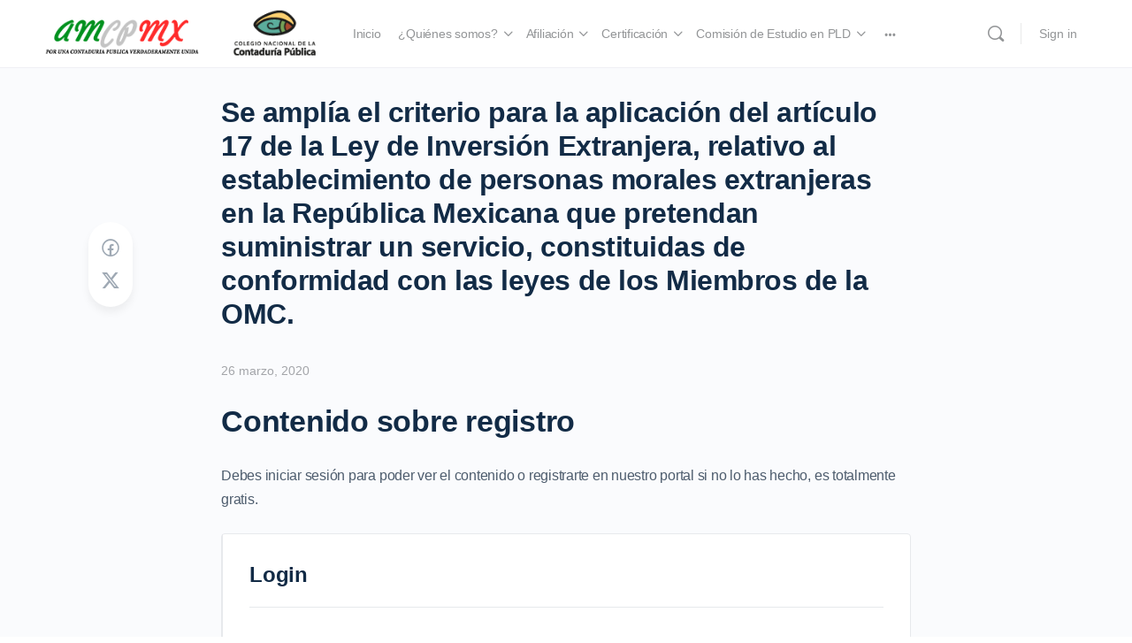

--- FILE ---
content_type: text/html; charset=UTF-8
request_url: https://www.amcp.mx/se-amplia-el-criterio-para-la-aplicacion-del-articulo-17-de-la-ley-de-inversion-extranjera-relativo-al-establecimiento-de-personas-morales-extranjeras-en-la-republica-mexicana-que-pretendan-suministr/
body_size: 103619
content:
<!doctype html>
<html lang="es">
	<head>
		<meta charset="UTF-8">
		<link rel="profile" href="http://gmpg.org/xfn/11">
		<title>Se amplía el criterio para la aplicación del artículo 17 de la Ley de Inversión Extranjera, relativo al establecimiento de personas morales extranjeras en la República Mexicana que pretendan suministrar un servicio, constituidas de conformidad con las leyes de los Miembros de la OMC. &#8211; AMCPMX</title>
<script type="text/html" id="tmpl-bb-link-preview">
<% if ( link_scrapping ) { %>
	<% if ( link_loading ) { %>
		<span class="bb-url-scrapper-loading bb-ajax-loader"><i class="bb-icon-l bb-icon-spinner animate-spin"></i>Loading preview...</span>
	<% } %>
	<% if ( link_success || link_error ) { %>
		<a title="Cancel Preview" href="#" id="bb-close-link-suggestion">Remove Preview</a>
		<div class="bb-link-preview-container">

			<% if ( link_images && link_images.length && link_success && ! link_error && '' !== link_image_index ) { %>
				<div id="bb-url-scrapper-img-holder">
					<div class="bb-link-preview-image">
						<div class="bb-link-preview-image-cover">
							<img src="<%= link_images[link_image_index] %>"/>
						</div>
						<div class="bb-link-preview-icons">
							<%
							if ( link_images.length > 1 ) { %>
								<a data-bp-tooltip-pos="up" data-bp-tooltip="Change image" href="#" class="icon-exchange toolbar-button bp-tooltip" id="icon-exchange"><i class="bb-icon-l bb-icon-exchange"></i></a>
							<% } %>
							<% if ( link_images.length ) { %>
								<a data-bp-tooltip-pos="up" data-bp-tooltip="Remove image" href="#" class="icon-image-slash toolbar-button bp-tooltip" id="bb-link-preview-remove-image"><i class="bb-icon-l bb-icon-image-slash"></i></a>
							<% } %>
							<a data-bp-tooltip-pos="up" data-bp-tooltip="Confirm" class="toolbar-button bp-tooltip" href="#" id="bb-link-preview-select-image">
								<i class="bb-icon-check bb-icon-l"></i>
							</a>
						</div>
					</div>
					<% if ( link_images.length > 1 ) { %>
						<div class="bb-url-thumb-nav">
							<button type="button" id="bb-url-prevPicButton"><span class="bb-icon-l bb-icon-angle-left"></span></button>
							<button type="button" id="bb-url-nextPicButton"><span class="bb-icon-l bb-icon-angle-right"></span></button>
							<div id="bb-url-scrapper-img-count">
								Image <%= link_image_index + 1 %>&nbsp;of&nbsp;<%= link_images.length %>
							</div>
						</div>
					<% } %>
				</div>
			<% } %>

			<% if ( link_success && ! link_error && link_url ) { %>
				<div class="bb-link-preview-info">
					<% var a = document.createElement('a');
						a.href = link_url;
						var hostname = a.hostname;
						var domainName = hostname.replace('www.', '' );
					%>

					<% if ( 'undefined' !== typeof link_title && link_title.trim() && link_description ) { %>
						<p class="bb-link-preview-link-name"><%= domainName %></p>
					<% } %>

					<% if ( link_success && ! link_error ) { %>
						<p class="bb-link-preview-title"><%= link_title %></p>
					<% } %>

					<% if ( link_success && ! link_error ) { %>
						<div class="bb-link-preview-excerpt"><p><%= link_description %></p></div>
					<% } %>
				</div>
			<% } %>
			<% if ( link_error && ! link_success ) { %>
				<div id="bb-url-error" class="bb-url-error"><%= link_error_msg %></div>
			<% } %>
		</div>
	<% } %>
<% } %>
</script>
<script type="text/html" id="tmpl-profile-card-popup">
	<div id="profile-card" class="bb-profile-card bb-popup-card" data-bp-item-id="" data-bp-item-component="members">

		<div class="skeleton-card">
			<div class="skeleton-card-body">
				<div class="skeleton-card-avatar bb-loading-bg"></div>
				<div class="skeleton-card-entity">
					<div class="skeleton-card-type bb-loading-bg"></div>
					<div class="skeleton-card-heading bb-loading-bg"></div>
					<div class="skeleton-card-meta bb-loading-bg"></div>
				</div>
			</div>
						<div class="skeleton-card-footer skeleton-footer-plain">
				<div class="skeleton-card-button bb-loading-bg"></div>
				<div class="skeleton-card-button bb-loading-bg"></div>
				<div class="skeleton-card-button bb-loading-bg"></div>
			</div>
		</div>

		<div class="bb-card-content">
			<div class="bb-card-body">
				<div class="bb-card-avatar">
					<span class="card-profile-status"></span>
					<img src="" alt="">
				</div>
				<div class="bb-card-entity">
					<div class="bb-card-profile-type"></div>
					<h4 class="bb-card-heading"></h4>
					<div class="bb-card-meta">
						<span class="card-meta-item card-meta-joined">Joined <span></span></span>
						<span class="card-meta-item card-meta-last-active"></span>
											</div>
				</div>
			</div>
			<div class="bb-card-footer">
								<div class="bb-card-action bb-card-action-outline">
					<a href="" class="card-button card-button-profile">View Profile</a>
				</div>
			</div>
		</div>

	</div>
</script>
<meta name='robots' content='max-image-preview:large' />
	<style>img:is([sizes="auto" i], [sizes^="auto," i]) { contain-intrinsic-size: 3000px 1500px }</style>
	<link rel="alternate" type="application/rss+xml" title="AMCPMX &raquo; Feed" href="https://www.amcp.mx/feed/" />
<link rel="alternate" type="application/rss+xml" title="AMCPMX &raquo; Feed de los comentarios" href="https://www.amcp.mx/comments/feed/" />
<script type="text/javascript">
/* <![CDATA[ */
window._wpemojiSettings = {"baseUrl":"https:\/\/s.w.org\/images\/core\/emoji\/16.0.1\/72x72\/","ext":".png","svgUrl":"https:\/\/s.w.org\/images\/core\/emoji\/16.0.1\/svg\/","svgExt":".svg","source":{"concatemoji":"https:\/\/www.amcp.mx\/wp-includes\/js\/wp-emoji-release.min.js?ver=6.8.3"}};
/*! This file is auto-generated */
!function(s,n){var o,i,e;function c(e){try{var t={supportTests:e,timestamp:(new Date).valueOf()};sessionStorage.setItem(o,JSON.stringify(t))}catch(e){}}function p(e,t,n){e.clearRect(0,0,e.canvas.width,e.canvas.height),e.fillText(t,0,0);var t=new Uint32Array(e.getImageData(0,0,e.canvas.width,e.canvas.height).data),a=(e.clearRect(0,0,e.canvas.width,e.canvas.height),e.fillText(n,0,0),new Uint32Array(e.getImageData(0,0,e.canvas.width,e.canvas.height).data));return t.every(function(e,t){return e===a[t]})}function u(e,t){e.clearRect(0,0,e.canvas.width,e.canvas.height),e.fillText(t,0,0);for(var n=e.getImageData(16,16,1,1),a=0;a<n.data.length;a++)if(0!==n.data[a])return!1;return!0}function f(e,t,n,a){switch(t){case"flag":return n(e,"\ud83c\udff3\ufe0f\u200d\u26a7\ufe0f","\ud83c\udff3\ufe0f\u200b\u26a7\ufe0f")?!1:!n(e,"\ud83c\udde8\ud83c\uddf6","\ud83c\udde8\u200b\ud83c\uddf6")&&!n(e,"\ud83c\udff4\udb40\udc67\udb40\udc62\udb40\udc65\udb40\udc6e\udb40\udc67\udb40\udc7f","\ud83c\udff4\u200b\udb40\udc67\u200b\udb40\udc62\u200b\udb40\udc65\u200b\udb40\udc6e\u200b\udb40\udc67\u200b\udb40\udc7f");case"emoji":return!a(e,"\ud83e\udedf")}return!1}function g(e,t,n,a){var r="undefined"!=typeof WorkerGlobalScope&&self instanceof WorkerGlobalScope?new OffscreenCanvas(300,150):s.createElement("canvas"),o=r.getContext("2d",{willReadFrequently:!0}),i=(o.textBaseline="top",o.font="600 32px Arial",{});return e.forEach(function(e){i[e]=t(o,e,n,a)}),i}function t(e){var t=s.createElement("script");t.src=e,t.defer=!0,s.head.appendChild(t)}"undefined"!=typeof Promise&&(o="wpEmojiSettingsSupports",i=["flag","emoji"],n.supports={everything:!0,everythingExceptFlag:!0},e=new Promise(function(e){s.addEventListener("DOMContentLoaded",e,{once:!0})}),new Promise(function(t){var n=function(){try{var e=JSON.parse(sessionStorage.getItem(o));if("object"==typeof e&&"number"==typeof e.timestamp&&(new Date).valueOf()<e.timestamp+604800&&"object"==typeof e.supportTests)return e.supportTests}catch(e){}return null}();if(!n){if("undefined"!=typeof Worker&&"undefined"!=typeof OffscreenCanvas&&"undefined"!=typeof URL&&URL.createObjectURL&&"undefined"!=typeof Blob)try{var e="postMessage("+g.toString()+"("+[JSON.stringify(i),f.toString(),p.toString(),u.toString()].join(",")+"));",a=new Blob([e],{type:"text/javascript"}),r=new Worker(URL.createObjectURL(a),{name:"wpTestEmojiSupports"});return void(r.onmessage=function(e){c(n=e.data),r.terminate(),t(n)})}catch(e){}c(n=g(i,f,p,u))}t(n)}).then(function(e){for(var t in e)n.supports[t]=e[t],n.supports.everything=n.supports.everything&&n.supports[t],"flag"!==t&&(n.supports.everythingExceptFlag=n.supports.everythingExceptFlag&&n.supports[t]);n.supports.everythingExceptFlag=n.supports.everythingExceptFlag&&!n.supports.flag,n.DOMReady=!1,n.readyCallback=function(){n.DOMReady=!0}}).then(function(){return e}).then(function(){var e;n.supports.everything||(n.readyCallback(),(e=n.source||{}).concatemoji?t(e.concatemoji):e.wpemoji&&e.twemoji&&(t(e.twemoji),t(e.wpemoji)))}))}((window,document),window._wpemojiSettings);
/* ]]> */
</script>
<link rel='stylesheet' id='bp-nouveau-icons-map-css' href='https://www.amcp.mx/wp-content/plugins/buddyboss-platform/bp-templates/bp-nouveau/icons/css/icons-map.min.css?ver=2.9.10' type='text/css' media='all' />
<link rel='stylesheet' id='bp-nouveau-bb-icons-css' href='https://www.amcp.mx/wp-content/plugins/buddyboss-platform/bp-templates/bp-nouveau/icons/css/bb-icons.min.css?ver=1.0.8' type='text/css' media='all' />
<link rel='stylesheet' id='dashicons-css' href='https://www.amcp.mx/wp-includes/css/dashicons.min.css?ver=6.8.3' type='text/css' media='all' />
<link rel='stylesheet' id='bp-nouveau-css' href='https://www.amcp.mx/wp-content/plugins/buddyboss-platform/bp-templates/bp-nouveau/css/buddypress.min.css?ver=2.9.10' type='text/css' media='all' />
<style id='bp-nouveau-inline-css' type='text/css'>
.list-wrap .bs-group-cover a:before{ background:unset; }
</style>
<link rel='stylesheet' id='buddyboss_legacy-css' href='https://www.amcp.mx/wp-content/themes/buddyboss-theme/inc/plugins/buddyboss-menu-icons/vendor/kucrut/icon-picker/css/types/buddyboss_legacy.css?ver=1.0' type='text/css' media='all' />
<link rel='stylesheet' id='wp-block-library-css' href='https://www.amcp.mx/wp-includes/css/dist/block-library/style.min.css?ver=6.8.3' type='text/css' media='all' />
<style id='classic-theme-styles-inline-css' type='text/css'>
/*! This file is auto-generated */
.wp-block-button__link{color:#fff;background-color:#32373c;border-radius:9999px;box-shadow:none;text-decoration:none;padding:calc(.667em + 2px) calc(1.333em + 2px);font-size:1.125em}.wp-block-file__button{background:#32373c;color:#fff;text-decoration:none}
</style>
<link rel='stylesheet' id='wc-memberships-blocks-css' href='https://www.amcp.mx/wp-content/plugins/woocommerce-memberships/assets/css/blocks/wc-memberships-blocks.min.css?ver=1.27.2' type='text/css' media='all' />
<link rel='stylesheet' id='bb_theme_block-buddypanel-style-css-css' href='https://www.amcp.mx/wp-content/themes/buddyboss-theme/blocks/buddypanel/build/style-buddypanel.css?ver=a43481f57c3cc73f6cce06223a569c14' type='text/css' media='all' />
<style id='global-styles-inline-css' type='text/css'>
:root{--wp--preset--aspect-ratio--square: 1;--wp--preset--aspect-ratio--4-3: 4/3;--wp--preset--aspect-ratio--3-4: 3/4;--wp--preset--aspect-ratio--3-2: 3/2;--wp--preset--aspect-ratio--2-3: 2/3;--wp--preset--aspect-ratio--16-9: 16/9;--wp--preset--aspect-ratio--9-16: 9/16;--wp--preset--color--black: #000000;--wp--preset--color--cyan-bluish-gray: #abb8c3;--wp--preset--color--white: #ffffff;--wp--preset--color--pale-pink: #f78da7;--wp--preset--color--vivid-red: #cf2e2e;--wp--preset--color--luminous-vivid-orange: #ff6900;--wp--preset--color--luminous-vivid-amber: #fcb900;--wp--preset--color--light-green-cyan: #7bdcb5;--wp--preset--color--vivid-green-cyan: #00d084;--wp--preset--color--pale-cyan-blue: #8ed1fc;--wp--preset--color--vivid-cyan-blue: #0693e3;--wp--preset--color--vivid-purple: #9b51e0;--wp--preset--gradient--vivid-cyan-blue-to-vivid-purple: linear-gradient(135deg,rgba(6,147,227,1) 0%,rgb(155,81,224) 100%);--wp--preset--gradient--light-green-cyan-to-vivid-green-cyan: linear-gradient(135deg,rgb(122,220,180) 0%,rgb(0,208,130) 100%);--wp--preset--gradient--luminous-vivid-amber-to-luminous-vivid-orange: linear-gradient(135deg,rgba(252,185,0,1) 0%,rgba(255,105,0,1) 100%);--wp--preset--gradient--luminous-vivid-orange-to-vivid-red: linear-gradient(135deg,rgba(255,105,0,1) 0%,rgb(207,46,46) 100%);--wp--preset--gradient--very-light-gray-to-cyan-bluish-gray: linear-gradient(135deg,rgb(238,238,238) 0%,rgb(169,184,195) 100%);--wp--preset--gradient--cool-to-warm-spectrum: linear-gradient(135deg,rgb(74,234,220) 0%,rgb(151,120,209) 20%,rgb(207,42,186) 40%,rgb(238,44,130) 60%,rgb(251,105,98) 80%,rgb(254,248,76) 100%);--wp--preset--gradient--blush-light-purple: linear-gradient(135deg,rgb(255,206,236) 0%,rgb(152,150,240) 100%);--wp--preset--gradient--blush-bordeaux: linear-gradient(135deg,rgb(254,205,165) 0%,rgb(254,45,45) 50%,rgb(107,0,62) 100%);--wp--preset--gradient--luminous-dusk: linear-gradient(135deg,rgb(255,203,112) 0%,rgb(199,81,192) 50%,rgb(65,88,208) 100%);--wp--preset--gradient--pale-ocean: linear-gradient(135deg,rgb(255,245,203) 0%,rgb(182,227,212) 50%,rgb(51,167,181) 100%);--wp--preset--gradient--electric-grass: linear-gradient(135deg,rgb(202,248,128) 0%,rgb(113,206,126) 100%);--wp--preset--gradient--midnight: linear-gradient(135deg,rgb(2,3,129) 0%,rgb(40,116,252) 100%);--wp--preset--font-size--small: 13px;--wp--preset--font-size--medium: 20px;--wp--preset--font-size--large: 36px;--wp--preset--font-size--x-large: 42px;--wp--preset--spacing--20: 0.44rem;--wp--preset--spacing--30: 0.67rem;--wp--preset--spacing--40: 1rem;--wp--preset--spacing--50: 1.5rem;--wp--preset--spacing--60: 2.25rem;--wp--preset--spacing--70: 3.38rem;--wp--preset--spacing--80: 5.06rem;--wp--preset--shadow--natural: 6px 6px 9px rgba(0, 0, 0, 0.2);--wp--preset--shadow--deep: 12px 12px 50px rgba(0, 0, 0, 0.4);--wp--preset--shadow--sharp: 6px 6px 0px rgba(0, 0, 0, 0.2);--wp--preset--shadow--outlined: 6px 6px 0px -3px rgba(255, 255, 255, 1), 6px 6px rgba(0, 0, 0, 1);--wp--preset--shadow--crisp: 6px 6px 0px rgba(0, 0, 0, 1);}:where(.is-layout-flex){gap: 0.5em;}:where(.is-layout-grid){gap: 0.5em;}body .is-layout-flex{display: flex;}.is-layout-flex{flex-wrap: wrap;align-items: center;}.is-layout-flex > :is(*, div){margin: 0;}body .is-layout-grid{display: grid;}.is-layout-grid > :is(*, div){margin: 0;}:where(.wp-block-columns.is-layout-flex){gap: 2em;}:where(.wp-block-columns.is-layout-grid){gap: 2em;}:where(.wp-block-post-template.is-layout-flex){gap: 1.25em;}:where(.wp-block-post-template.is-layout-grid){gap: 1.25em;}.has-black-color{color: var(--wp--preset--color--black) !important;}.has-cyan-bluish-gray-color{color: var(--wp--preset--color--cyan-bluish-gray) !important;}.has-white-color{color: var(--wp--preset--color--white) !important;}.has-pale-pink-color{color: var(--wp--preset--color--pale-pink) !important;}.has-vivid-red-color{color: var(--wp--preset--color--vivid-red) !important;}.has-luminous-vivid-orange-color{color: var(--wp--preset--color--luminous-vivid-orange) !important;}.has-luminous-vivid-amber-color{color: var(--wp--preset--color--luminous-vivid-amber) !important;}.has-light-green-cyan-color{color: var(--wp--preset--color--light-green-cyan) !important;}.has-vivid-green-cyan-color{color: var(--wp--preset--color--vivid-green-cyan) !important;}.has-pale-cyan-blue-color{color: var(--wp--preset--color--pale-cyan-blue) !important;}.has-vivid-cyan-blue-color{color: var(--wp--preset--color--vivid-cyan-blue) !important;}.has-vivid-purple-color{color: var(--wp--preset--color--vivid-purple) !important;}.has-black-background-color{background-color: var(--wp--preset--color--black) !important;}.has-cyan-bluish-gray-background-color{background-color: var(--wp--preset--color--cyan-bluish-gray) !important;}.has-white-background-color{background-color: var(--wp--preset--color--white) !important;}.has-pale-pink-background-color{background-color: var(--wp--preset--color--pale-pink) !important;}.has-vivid-red-background-color{background-color: var(--wp--preset--color--vivid-red) !important;}.has-luminous-vivid-orange-background-color{background-color: var(--wp--preset--color--luminous-vivid-orange) !important;}.has-luminous-vivid-amber-background-color{background-color: var(--wp--preset--color--luminous-vivid-amber) !important;}.has-light-green-cyan-background-color{background-color: var(--wp--preset--color--light-green-cyan) !important;}.has-vivid-green-cyan-background-color{background-color: var(--wp--preset--color--vivid-green-cyan) !important;}.has-pale-cyan-blue-background-color{background-color: var(--wp--preset--color--pale-cyan-blue) !important;}.has-vivid-cyan-blue-background-color{background-color: var(--wp--preset--color--vivid-cyan-blue) !important;}.has-vivid-purple-background-color{background-color: var(--wp--preset--color--vivid-purple) !important;}.has-black-border-color{border-color: var(--wp--preset--color--black) !important;}.has-cyan-bluish-gray-border-color{border-color: var(--wp--preset--color--cyan-bluish-gray) !important;}.has-white-border-color{border-color: var(--wp--preset--color--white) !important;}.has-pale-pink-border-color{border-color: var(--wp--preset--color--pale-pink) !important;}.has-vivid-red-border-color{border-color: var(--wp--preset--color--vivid-red) !important;}.has-luminous-vivid-orange-border-color{border-color: var(--wp--preset--color--luminous-vivid-orange) !important;}.has-luminous-vivid-amber-border-color{border-color: var(--wp--preset--color--luminous-vivid-amber) !important;}.has-light-green-cyan-border-color{border-color: var(--wp--preset--color--light-green-cyan) !important;}.has-vivid-green-cyan-border-color{border-color: var(--wp--preset--color--vivid-green-cyan) !important;}.has-pale-cyan-blue-border-color{border-color: var(--wp--preset--color--pale-cyan-blue) !important;}.has-vivid-cyan-blue-border-color{border-color: var(--wp--preset--color--vivid-cyan-blue) !important;}.has-vivid-purple-border-color{border-color: var(--wp--preset--color--vivid-purple) !important;}.has-vivid-cyan-blue-to-vivid-purple-gradient-background{background: var(--wp--preset--gradient--vivid-cyan-blue-to-vivid-purple) !important;}.has-light-green-cyan-to-vivid-green-cyan-gradient-background{background: var(--wp--preset--gradient--light-green-cyan-to-vivid-green-cyan) !important;}.has-luminous-vivid-amber-to-luminous-vivid-orange-gradient-background{background: var(--wp--preset--gradient--luminous-vivid-amber-to-luminous-vivid-orange) !important;}.has-luminous-vivid-orange-to-vivid-red-gradient-background{background: var(--wp--preset--gradient--luminous-vivid-orange-to-vivid-red) !important;}.has-very-light-gray-to-cyan-bluish-gray-gradient-background{background: var(--wp--preset--gradient--very-light-gray-to-cyan-bluish-gray) !important;}.has-cool-to-warm-spectrum-gradient-background{background: var(--wp--preset--gradient--cool-to-warm-spectrum) !important;}.has-blush-light-purple-gradient-background{background: var(--wp--preset--gradient--blush-light-purple) !important;}.has-blush-bordeaux-gradient-background{background: var(--wp--preset--gradient--blush-bordeaux) !important;}.has-luminous-dusk-gradient-background{background: var(--wp--preset--gradient--luminous-dusk) !important;}.has-pale-ocean-gradient-background{background: var(--wp--preset--gradient--pale-ocean) !important;}.has-electric-grass-gradient-background{background: var(--wp--preset--gradient--electric-grass) !important;}.has-midnight-gradient-background{background: var(--wp--preset--gradient--midnight) !important;}.has-small-font-size{font-size: var(--wp--preset--font-size--small) !important;}.has-medium-font-size{font-size: var(--wp--preset--font-size--medium) !important;}.has-large-font-size{font-size: var(--wp--preset--font-size--large) !important;}.has-x-large-font-size{font-size: var(--wp--preset--font-size--x-large) !important;}
:where(.wp-block-post-template.is-layout-flex){gap: 1.25em;}:where(.wp-block-post-template.is-layout-grid){gap: 1.25em;}
:where(.wp-block-columns.is-layout-flex){gap: 2em;}:where(.wp-block-columns.is-layout-grid){gap: 2em;}
:root :where(.wp-block-pullquote){font-size: 1.5em;line-height: 1.6;}
</style>
<link rel='stylesheet' id='bb-pro-enqueue-scripts-css' href='https://www.amcp.mx/wp-content/plugins/buddyboss-platform-pro/assets/css/index.min.css?ver=2.7.50' type='text/css' media='all' />
<link rel='stylesheet' id='bb-access-control-css' href='https://www.amcp.mx/wp-content/plugins/buddyboss-platform-pro/includes/access-control/assets/css/bb-access-control.min.css?ver=2.7.50' type='text/css' media='all' />
<link rel='stylesheet' id='bb-meprlms-frontend-css' href='https://www.amcp.mx/wp-content/plugins/buddyboss-platform-pro/includes/integrations/meprlms/assets/css/meprlms-frontend.min.css?ver=2.9.10' type='text/css' media='all' />
<link rel='stylesheet' id='bb-tutorlms-admin-css' href='https://www.amcp.mx/wp-content/plugins/buddyboss-platform-pro/includes/integrations/tutorlms/assets/css/bb-tutorlms-admin.min.css?ver=2.9.10' type='text/css' media='all' />
<link rel='stylesheet' id='woocommerce-layout-css' href='https://www.amcp.mx/wp-content/plugins/woocommerce/assets/css/woocommerce-layout.css?ver=9.9.5' type='text/css' media='all' />
<link rel='stylesheet' id='woocommerce-smallscreen-css' href='https://www.amcp.mx/wp-content/plugins/woocommerce/assets/css/woocommerce-smallscreen.css?ver=9.9.5' type='text/css' media='only screen and (max-width: 768px)' />
<link rel='stylesheet' id='woocommerce-general-css' href='https://www.amcp.mx/wp-content/plugins/woocommerce/assets/css/woocommerce.css?ver=9.9.5' type='text/css' media='all' />
<style id='woocommerce-inline-inline-css' type='text/css'>
.woocommerce form .form-row .required { visibility: visible; }
</style>
<link rel='stylesheet' id='brands-styles-css' href='https://www.amcp.mx/wp-content/plugins/woocommerce/assets/css/brands.css?ver=9.9.5' type='text/css' media='all' />
<link rel='stylesheet' id='wc-memberships-frontend-css' href='https://www.amcp.mx/wp-content/plugins/woocommerce-memberships/assets/css/frontend/wc-memberships-frontend.min.css?ver=1.27.2' type='text/css' media='all' />
<link rel='stylesheet' id='redux-extendify-styles-css' href='https://www.amcp.mx/wp-content/themes/buddyboss-theme/inc/admin/framework/redux-core/assets/css/extendify-utilities.css?ver=4.4.11' type='text/css' media='all' />
<link rel='stylesheet' id='buddyboss-theme-fonts-css' href='https://www.amcp.mx/wp-content/themes/buddyboss-theme/assets/fonts/fonts.css?ver=2.9.00' type='text/css' media='all' />
<link rel='stylesheet' id='bp-zoom-css' href='https://www.amcp.mx/wp-content/plugins/buddyboss-platform-pro/includes/integrations/zoom/assets/css/bp-zoom.min.css?ver=2.7.50' type='text/css' media='all' />
<link rel='stylesheet' id='buddyboss-theme-magnific-popup-css-css' href='https://www.amcp.mx/wp-content/themes/buddyboss-theme/assets/css/vendors/magnific-popup.min.css?ver=2.9.00' type='text/css' media='all' />
<link rel='stylesheet' id='buddyboss-theme-select2-css-css' href='https://www.amcp.mx/wp-content/themes/buddyboss-theme/assets/css/vendors/select2.min.css?ver=2.9.00' type='text/css' media='all' />
<link rel='stylesheet' id='buddyboss-theme-css-css' href='https://www.amcp.mx/wp-content/themes/buddyboss-theme/assets/css/theme.min.css?ver=2.9.00' type='text/css' media='all' />
<link rel='stylesheet' id='buddyboss-theme-template-css' href='https://www.amcp.mx/wp-content/themes/buddyboss-theme/assets/css/template-v1.min.css?ver=2.9.00' type='text/css' media='all' />
<link rel='stylesheet' id='buddyboss-theme-buddypress-css' href='https://www.amcp.mx/wp-content/themes/buddyboss-theme/assets/css/buddypress.min.css?ver=2.9.00' type='text/css' media='all' />
<link rel='stylesheet' id='buddyboss-theme-woocommerce-css' href='https://www.amcp.mx/wp-content/themes/buddyboss-theme/assets/css/woocommerce.min.css?ver=2.9.00' type='text/css' media='all' />
<link rel='stylesheet' id='buddyboss-theme-elementor-css' href='https://www.amcp.mx/wp-content/themes/buddyboss-theme/assets/css/elementor.min.css?ver=2.9.00' type='text/css' media='all' />
<script type="text/javascript">
            window._bbssoDOMReady = function (callback) {
                if ( document.readyState === "complete" || document.readyState === "interactive" ) {
                    callback();
                } else {
                    document.addEventListener( "DOMContentLoaded", callback );
                }
            };
            </script><script type="text/javascript" src="https://www.amcp.mx/wp-includes/js/jquery/jquery.min.js?ver=3.7.1" id="jquery-core-js"></script>
<script type="text/javascript" src="https://www.amcp.mx/wp-includes/js/jquery/jquery-migrate.min.js?ver=3.4.1" id="jquery-migrate-js"></script>
<script type="text/javascript" id="bb-twemoji-js-extra">
/* <![CDATA[ */
var bbemojiSettings = {"baseUrl":"https:\/\/s.w.org\/images\/core\/emoji\/14.0.0\/72x72\/","ext":".png","svgUrl":"https:\/\/s.w.org\/images\/core\/emoji\/14.0.0\/svg\/","svgExt":".svg"};
/* ]]> */
</script>
<script type="text/javascript" src="https://www.amcp.mx/wp-includes/js/twemoji.min.js?ver=2.9.10" id="bb-twemoji-js"></script>
<script type="text/javascript" src="https://www.amcp.mx/wp-content/plugins/buddyboss-platform/bp-core/js/bb-emoji-loader.min.js?ver=2.9.10" id="bb-emoji-loader-js"></script>
<script type="text/javascript" id="bb-reaction-js-extra">
/* <![CDATA[ */
var bbReactionVars = {"ajax_url":"https:\/\/www.amcp.mx\/wp-admin\/admin-ajax.php"};
/* ]]> */
</script>
<script type="text/javascript" src="https://www.amcp.mx/wp-content/plugins/buddyboss-platform-pro/includes/reactions/assets/js/bb-reaction.min.js?ver=2.7.50" id="bb-reaction-js"></script>
<script type="text/javascript" src="https://www.amcp.mx/wp-content/plugins/buddyboss-platform-pro/includes/integrations/meprlms/assets/js/bb-meprlms-frontend.min.js?ver=2.9.10" id="bb-meprlms-frontend-js"></script>
<script type="text/javascript" id="bb-tutorlms-admin-js-extra">
/* <![CDATA[ */
var bbTutorLMSVars = {"ajax_url":"https:\/\/www.amcp.mx\/wp-admin\/admin-ajax.php","select_course_placeholder":"Start typing a course name to associate with this group."};
/* ]]> */
</script>
<script type="text/javascript" src="https://www.amcp.mx/wp-content/plugins/buddyboss-platform-pro/includes/integrations/tutorlms/assets/js/bb-tutorlms-admin.min.js?ver=2.9.10" id="bb-tutorlms-admin-js"></script>
<script type="text/javascript" src="https://www.amcp.mx/wp-content/plugins/buddyboss-platform/bp-core/js/widget-members.min.js?ver=2.9.10" id="bp-widget-members-js"></script>
<script type="text/javascript" src="https://www.amcp.mx/wp-content/plugins/buddyboss-platform/bp-core/js/jquery-query.min.js?ver=2.9.10" id="bp-jquery-query-js"></script>
<script type="text/javascript" src="https://www.amcp.mx/wp-content/plugins/buddyboss-platform/bp-core/js/vendor/jquery-cookie.min.js?ver=2.9.10" id="bp-jquery-cookie-js"></script>
<script type="text/javascript" src="https://www.amcp.mx/wp-content/plugins/buddyboss-platform/bp-core/js/vendor/jquery-scroll-to.min.js?ver=2.9.10" id="bp-jquery-scroll-to-js"></script>
<script type="text/javascript" src="https://www.amcp.mx/wp-content/plugins/woocommerce/assets/js/jquery-blockui/jquery.blockUI.min.js?ver=2.7.0-wc.9.9.5" id="jquery-blockui-js" defer="defer" data-wp-strategy="defer"></script>
<script type="text/javascript" id="wc-add-to-cart-js-extra">
/* <![CDATA[ */
var wc_add_to_cart_params = {"ajax_url":"\/wp-admin\/admin-ajax.php","wc_ajax_url":"\/?wc-ajax=%%endpoint%%","i18n_view_cart":"Ver carrito","cart_url":"https:\/\/www.amcp.mx\/cart\/","is_cart":"","cart_redirect_after_add":"no"};
/* ]]> */
</script>
<script type="text/javascript" src="https://www.amcp.mx/wp-content/plugins/woocommerce/assets/js/frontend/add-to-cart.min.js?ver=9.9.5" id="wc-add-to-cart-js" defer="defer" data-wp-strategy="defer"></script>
<script type="text/javascript" src="https://www.amcp.mx/wp-content/plugins/woocommerce/assets/js/js-cookie/js.cookie.min.js?ver=2.1.4-wc.9.9.5" id="js-cookie-js" defer="defer" data-wp-strategy="defer"></script>
<script type="text/javascript" id="woocommerce-js-extra">
/* <![CDATA[ */
var woocommerce_params = {"ajax_url":"\/wp-admin\/admin-ajax.php","wc_ajax_url":"\/?wc-ajax=%%endpoint%%","i18n_password_show":"Mostrar contrase\u00f1a","i18n_password_hide":"Ocultar contrase\u00f1a"};
/* ]]> */
</script>
<script type="text/javascript" src="https://www.amcp.mx/wp-content/plugins/woocommerce/assets/js/frontend/woocommerce.min.js?ver=9.9.5" id="woocommerce-js" defer="defer" data-wp-strategy="defer"></script>
<link rel="https://api.w.org/" href="https://www.amcp.mx/wp-json/" /><link rel="alternate" title="JSON" type="application/json" href="https://www.amcp.mx/wp-json/wp/v2/posts/8895" /><link rel="EditURI" type="application/rsd+xml" title="RSD" href="https://www.amcp.mx/xmlrpc.php?rsd" />
<meta name="generator" content="WordPress 6.8.3" />
<meta name="generator" content="WooCommerce 9.9.5" />
<link rel="canonical" href="https://www.amcp.mx/se-amplia-el-criterio-para-la-aplicacion-del-articulo-17-de-la-ley-de-inversion-extranjera-relativo-al-establecimiento-de-personas-morales-extranjeras-en-la-republica-mexicana-que-pretendan-suministr/" />
<link rel='shortlink' href='https://www.amcp.mx/?p=8895' />
<link rel="alternate" title="oEmbed (JSON)" type="application/json+oembed" href="https://www.amcp.mx/wp-json/oembed/1.0/embed?url=https%3A%2F%2Fwww.amcp.mx%[base64]%2F" />
<link rel="alternate" title="oEmbed (XML)" type="text/xml+oembed" href="https://www.amcp.mx/wp-json/oembed/1.0/embed?url=https%3A%2F%2Fwww.amcp.mx%[base64]%2F&#038;format=xml" />

	<script>var ajaxurl = 'https://www.amcp.mx/wp-admin/admin-ajax.php';</script>

	<meta name="generator" content="Redux 4.4.11" /><meta name="viewport" content="width=device-width, initial-scale=1.0, maximum-scale=3.0, user-scalable=1" />	<noscript><style>.woocommerce-product-gallery{ opacity: 1 !important; }</style></noscript>
	<meta name="generator" content="Elementor 3.30.2; features: additional_custom_breakpoints; settings: css_print_method-external, google_font-enabled, font_display-auto">
			<style>
				.e-con.e-parent:nth-of-type(n+4):not(.e-lazyloaded):not(.e-no-lazyload),
				.e-con.e-parent:nth-of-type(n+4):not(.e-lazyloaded):not(.e-no-lazyload) * {
					background-image: none !important;
				}
				@media screen and (max-height: 1024px) {
					.e-con.e-parent:nth-of-type(n+3):not(.e-lazyloaded):not(.e-no-lazyload),
					.e-con.e-parent:nth-of-type(n+3):not(.e-lazyloaded):not(.e-no-lazyload) * {
						background-image: none !important;
					}
				}
				@media screen and (max-height: 640px) {
					.e-con.e-parent:nth-of-type(n+2):not(.e-lazyloaded):not(.e-no-lazyload),
					.e-con.e-parent:nth-of-type(n+2):not(.e-lazyloaded):not(.e-no-lazyload) * {
						background-image: none !important;
					}
				}
			</style>
			<link rel="icon" href="https://www.amcp.mx/wp-content/uploads/2020/11/cropped-favicon-cncpmx-32x32.png" sizes="32x32" />
<link rel="icon" href="https://www.amcp.mx/wp-content/uploads/2020/11/cropped-favicon-cncpmx-192x192.png" sizes="192x192" />
<link rel="apple-touch-icon" href="https://www.amcp.mx/wp-content/uploads/2020/11/cropped-favicon-cncpmx-180x180.png" />
<meta name="msapplication-TileImage" content="https://www.amcp.mx/wp-content/uploads/2020/11/cropped-favicon-cncpmx-270x270.png" />
<style id="buddyboss_theme-style">:root{--bb-primary-color:#6FA165;--bb-primary-color-rgb:111, 161, 101;--bb-body-background-color:#FAFBFD;--bb-body-background-color-rgb:250, 251, 253;--bb-content-background-color:#FFFFFF;--bb-content-alternate-background-color:#FBFBFC;--bb-content-border-color:#E7E9EC;--bb-content-border-color-rgb:231, 233, 236;--bb-cover-image-background-color:#607387;--bb-headings-color:#122B46;--bb-headings-color-rgb:18, 43, 70;--bb-body-text-color:#4D5C6D;--bb-body-text-color-rgb:77, 92, 109;--bb-alternate-text-color:#A3A5A9;--bb-alternate-text-color-rgb:163, 165, 169;--bb-primary-button-background-regular:#385DFF;--bb-primary-button-background-hover:#1E42DD;--bb-primary-button-border-regular:#385DFF;--bb-primary-button-border-hover:#1E42DD;--bb-primary-button-text-regular:#FFFFFF;--bb-primary-button-text-regular-rgb:255, 255, 255;--bb-primary-button-text-hover:#FFFFFF;--bb-primary-button-text-hover-rgb:255, 255, 255;--bb-secondary-button-background-regular:#F2F4F5;--bb-secondary-button-background-hover:#385DFF;--bb-secondary-button-border-regular:#F2F4F5;--bb-secondary-button-border-hover:#385DFF;--bb-secondary-button-text-regular:#1E2132;--bb-secondary-button-text-hover:#FFFFFF;--bb-header-background:#FFFFFF;--bb-header-alternate-background:#F2F4F5;--bb-header-links:#939597;--bb-header-links-hover:#A94A2F;--bb-header-mobile-logo-size:px;--bb-header-height:76px;--bb-sidenav-background:#FFFFFF;--bb-sidenav-text-regular:#939597;--bb-sidenav-text-hover:#939597;--bb-sidenav-text-active:#FFFFFF;--bb-sidenav-menu-background-color-regular:#FFFFFF;--bb-sidenav-menu-background-color-hover:#F2F4F5;--bb-sidenav-menu-background-color-active:#007CFF;--bb-sidenav-count-text-color-regular:#939597;--bb-sidenav-count-text-color-hover:#FFFFFF;--bb-sidenav-count-text-color-active:#007CFF;--bb-sidenav-count-background-color-regular:#F2F4F5;--bb-sidenav-count-background-color-hover:#007CFF;--bb-sidenav-count-background-color-active:#FFFFFF;--bb-footer-background:#FFFFFF;--bb-footer-widget-background:#FFFFFF;--bb-footer-text-color:#5A5A5A;--bb-footer-menu-link-color-regular:#5A5A5A;--bb-footer-menu-link-color-hover:#385DFF;--bb-footer-menu-link-color-active:#1E2132;--bb-admin-screen-bgr-color:#FAFBFD;--bb-admin-screen-txt-color:#122B46;--bb-login-register-link-color-regular:#5A5A5A;--bb-login-register-link-color-hover:#1E42DD;--bb-login-register-button-background-color-regular:#385DFF;--bb-login-register-button-background-color-hover:#1E42DD;--bb-login-register-button-border-color-regular:#385DFF;--bb-login-register-button-border-color-hover:#1E42DD;--bb-login-register-button-text-color-regular:#FFFFFF;--bb-login-register-button-text-color-hover:#FFFFFF;--bb-label-background-color:#D7DFFF;--bb-label-text-color:#385DFF;--bb-tooltip-background:#122B46;--bb-tooltip-background-rgb:18, 43, 70;--bb-tooltip-color:#FFFFFF;--bb-default-notice-color:#007CFF;--bb-default-notice-color-rgb:0, 124, 255;--bb-success-color:#1CD991;--bb-success-color-rgb:28, 217, 145;--bb-warning-color:#F7BA45;--bb-warning-color-rgb:247, 186, 69;--bb-danger-color:#EF3E46;--bb-danger-color-rgb:239, 62, 70;--bb-login-custom-heading-color:#FFFFFF;--bb-button-radius:100px;--bb-block-radius:4px;--bb-option-radius:3px;--bb-block-radius-inner:4px;--bb-input-radius:4px;--bb-checkbox-radius:2.7px;--bb-primary-button-focus-shadow:none;--bb-secondary-button-focus-shadow:none;--bb-outline-button-focus-shadow:none;--bb-input-focus-shadow:none;--bb-input-focus-border-color:var(--bb-content-border-color);--bb-label-type-radius:100px;--bb-widget-title-text-transform:uppercase;}.bb-style-primary-bgr-color {background-color:#6FA165;}.bb-style-border-radius {border-radius:100px;}.site-header-container #site-logo .bb-logo img,.site-header-container #site-logo .site-title img.bb-logo,.site-title img.bb-mobile-logo {max-height:76px}.sticky-header .site-content,body.buddypress.sticky-header .site-content,.bb-buddypanel.sticky-header .site-content,.single-sfwd-quiz.bb-buddypanel.sticky-header .site-content,.single-sfwd-lessons.bb-buddypanel.sticky-header .site-content,.single-sfwd-topic.bb-buddypanel.sticky-header .site-content {padding-top:76px}.site-header .site-header-container,.header-search-wrap,.header-search-wrap input.search-field,.header-search-wrap form.search-form {height:76px;}.sticky-header .bp-feedback.bp-sitewide-notice {top:76px;}@media screen and (max-width:767px) {.bb-mobile-header {height:76px;}#learndash-content .lms-topic-sidebar-wrapper .lms-topic-sidebar-data {height:calc(90vh - 76px);}}[data-balloon]:after,[data-bp-tooltip]:after {background-color:rgba( 18,43,70,1 );box-shadow:none;}[data-balloon]:before,[data-bp-tooltip]:before {background:no-repeat url("data:image/svg+xml;charset=utf-8,%3Csvg%20xmlns%3D%22http://www.w3.org/2000/svg%22%20width%3D%2236px%22%20height%3D%2212px%22%3E%3Cpath%20fill%3D%22rgba( 18,43,70,1 )%22%20transform%3D%22rotate(0)%22%20d%3D%22M2.658,0.000%20C-13.615,0.000%2050.938,0.000%2034.662,0.000%20C28.662,0.000%2023.035,12.002%2018.660,12.002%20C14.285,12.002%208.594,0.000%202.658,0.000%20Z%22/%3E%3C/svg%3E");background-size:100% auto;}[data-bp-tooltip][data-bp-tooltip-pos="right"]:before,[data-balloon][data-balloon-pos='right']:before {background:no-repeat url("data:image/svg+xml;charset=utf-8,%3Csvg%20xmlns%3D%22http://www.w3.org/2000/svg%22%20width%3D%2212px%22%20height%3D%2236px%22%3E%3Cpath%20fill%3D%22rgba( 18,43,70,1 )%22%20transform%3D%22rotate(90 6 6)%22%20d%3D%22M2.658,0.000%20C-13.615,0.000%2050.938,0.000%2034.662,0.000%20C28.662,0.000%2023.035,12.002%2018.660,12.002%20C14.285,12.002%208.594,0.000%202.658,0.000%20Z%22/%3E%3C/svg%3E");background-size:100% auto;}[data-bp-tooltip][data-bp-tooltip-pos="left"]:before,[data-balloon][data-balloon-pos='left']:before {background:no-repeat url("data:image/svg+xml;charset=utf-8,%3Csvg%20xmlns%3D%22http://www.w3.org/2000/svg%22%20width%3D%2212px%22%20height%3D%2236px%22%3E%3Cpath%20fill%3D%22rgba( 18,43,70,1 )%22%20transform%3D%22rotate(-90 18 18)%22%20d%3D%22M2.658,0.000%20C-13.615,0.000%2050.938,0.000%2034.662,0.000%20C28.662,0.000%2023.035,12.002%2018.660,12.002%20C14.285,12.002%208.594,0.000%202.658,0.000%20Z%22/%3E%3C/svg%3E");background-size:100% auto;}[data-bp-tooltip][data-bp-tooltip-pos="down-left"]:before,[data-bp-tooltip][data-bp-tooltip-pos="down"]:before,[data-balloon][data-balloon-pos='down']:before {background:no-repeat url("data:image/svg+xml;charset=utf-8,%3Csvg%20xmlns%3D%22http://www.w3.org/2000/svg%22%20width%3D%2236px%22%20height%3D%2212px%22%3E%3Cpath%20fill%3D%22rgba( 18,43,70,1 )%22%20transform%3D%22rotate(180 18 6)%22%20d%3D%22M2.658,0.000%20C-13.615,0.000%2050.938,0.000%2034.662,0.000%20C28.662,0.000%2023.035,12.002%2018.660,12.002%20C14.285,12.002%208.594,0.000%202.658,0.000%20Z%22/%3E%3C/svg%3E");background-size:100% auto;}</style>
            <style id="buddyboss_theme-bp-style">
                #buddypress #header-cover-image.has-default,#buddypress #header-cover-image.has-default .guillotine-window img,.bs-group-cover.has-default a {background-color:#607387;}body.buddypress.register.login-split-page .login-split .split-overlay,body.buddypress.activation.login-split-page .login-split .split-overlay {opacity:0.3;}body.buddypress.register .register-section-logo img,body.buddypress.activation .activate-section-logo img {width:145px;}
            </style>
            
		<style id="buddyboss_theme-custom-style">

		a.bb-close-panel i {top:21px;}
		</style>
				<style type="text/css" id="wp-custom-css">
			figure.entry-media.entry-img.bb-vw-container1 {
    display: none;
}
.elementor-post__avatar {
    display: none;
}
.avatar-wrap {
    display: none;
}
a.post-author {
    display: none;
}		</style>
						<style type="text/css" id="c4wp-checkout-css">
					.woocommerce-checkout .c4wp_captcha_field {
						margin-bottom: 10px;
						margin-top: 15px;
						position: relative;
						display: inline-block;
					}
				</style>
								<style type="text/css" id="c4wp-lp-form-css">
					.login-action-lostpassword.login form.shake {
						animation: none;
						animation-iteration-count: 0;
						transform: none !important;
					}
				</style>
							<style type="text/css" id="c4wp-v3-lp-form-css">
				.login #login, .login #lostpasswordform {
					min-width: 350px !important;
				}
				.wpforms-field-c4wp iframe {
					width: 100% !important;
				}
			</style>
			
	</head>

	<body class="bp-nouveau wp-singular post-template-default single single-post postid-8895 single-format-standard wp-theme-buddyboss-theme theme-buddyboss-theme woocommerce-no-js buddyboss-theme bb-template-v1 buddypanel-logo-off bb-custom-typo has-sidebar blog-sidebar sidebar-right full-fi-invert  header-style-1  menu-style-standard sticky-header elementor-default elementor-kit-9884 no-js">

        
		
		<div id="page" class="site">

			
			<header id="masthead" class="site-header site-header--bb">
				<div class="container site-header-container flex default-header">
    <a href="#" class="bb-toggle-panel"><i class="bb-icon-l bb-icon-sidebar"></i></a>
    
<div id="site-logo" class="site-branding buddypanel_logo_display_off">
	<div class="site-title">
		<a href="https://www.amcp.mx/" rel="home">
			<img width="370" height="65" src="https://www.amcp.mx/wp-content/uploads/2014/01/logoamcp123-2.png" class="bb-logo" alt="" decoding="async" srcset="https://www.amcp.mx/wp-content/uploads/2014/01/logoamcp123-2.png 370w, https://www.amcp.mx/wp-content/uploads/2014/01/logoamcp123-2-300x53.png 300w" sizes="(max-width: 370px) 100vw, 370px" />		</a>
	</div>
</div>	<nav id="site-navigation" class="main-navigation" data-menu-space="120">
		<div id="primary-navbar">
			<ul id="primary-menu" class="primary-menu bb-primary-overflow"><li id="menu-item-28" class="menu-item menu-item-type-custom menu-item-object-custom menu-item-home menu-item-28 no-icon"><a href="http://www.amcp.mx/"><span>Inicio</span></a></li>
<li id="menu-item-30" class="menu-item menu-item-type-post_type menu-item-object-page menu-item-has-children menu-item-30 no-icon"><a href="https://www.amcp.mx/quienes-somos/"><span>¿Quiénes somos?</span></a>
<div class='wrapper ab-submenu'><ul class='bb-sub-menu'>
	<li id="menu-item-42" class="menu-item menu-item-type-post_type menu-item-object-page menu-item-42 no-icon"><a href="https://www.amcp.mx/quienes-somos/"><span>¿Quiénes somos?</span></a></li>
	<li id="menu-item-117" class="menu-item menu-item-type-post_type menu-item-object-page menu-item-117 no-icon"><a href="https://www.amcp.mx/asociacion-mexicana-de-contadores-publicos-en-las-redes-sociales-a-c/"><span>Mision</span></a></li>
	<li id="menu-item-29" class="menu-item menu-item-type-post_type menu-item-object-page menu-item-29 no-icon"><a href="https://www.amcp.mx/directiva-nacional-amcpmx/"><span>Directiva AMCPMX</span></a></li>
	<li id="menu-item-34" class="menu-item menu-item-type-post_type menu-item-object-page menu-item-34 no-icon"><a href="https://www.amcp.mx/contactanos/"><span>Contactanos</span></a></li>
</ul></div>
</li>
<li id="menu-item-31" class="menu-item menu-item-type-post_type menu-item-object-page menu-item-has-children menu-item-31 no-icon"><a href="https://www.amcp.mx/afiliacion/"><span>Afiliación</span></a>
<div class='wrapper ab-submenu'><ul class='bb-sub-menu'>
	<li id="menu-item-254" class="menu-item menu-item-type-post_type menu-item-object-page menu-item-254 no-icon"><a href="https://www.amcp.mx/afiliacion/"><span>Afiliación</span></a></li>
	<li id="menu-item-8760" class="menu-item menu-item-type-post_type menu-item-object-page menu-item-8760 no-icon"><a href="https://www.amcp.mx/manifestacin-sobre-el-cumplimiento-de-la-norma-de-educacion-profesional-y-del-ecpass/"><span>Manifestación sobre el CUMPLIMIENTO DE LA NORMA DE EDUCACION PROFESIONAL y DEL ECPASS.</span></a></li>
	<li id="menu-item-298" class="menu-item menu-item-type-post_type menu-item-object-page menu-item-298 no-icon"><a href="https://www.amcp.mx/codigo-de-etica-profesional/"><span>Código de Ética Profesional</span></a></li>
</ul></div>
</li>
<li id="menu-item-32" class="menu-item menu-item-type-post_type menu-item-object-page menu-item-has-children menu-item-32 no-icon"><a href="https://www.amcp.mx/certificacion/"><span>Certificación</span></a>
<div class='wrapper ab-submenu'><ul class='bb-sub-menu'>
	<li id="menu-item-658" class="menu-item menu-item-type-post_type menu-item-object-page menu-item-658 no-icon"><a href="https://www.amcp.mx/certificacion/"><span>Certificación</span></a></li>
	<li id="menu-item-14092" class="menu-item menu-item-type-post_type menu-item-object-page menu-item-14092 no-icon"><a href="https://www.amcp.mx/certificacion-por-clausula-por-experiencia-en-pld/"><span>Certificación en PLD</span></a></li>
	<li id="menu-item-588" class="menu-item menu-item-type-custom menu-item-object-custom menu-item-588 no-icon"><a href="http://www.amcp.mx/refrendo-de-certificacion-amcpmx/"><span>Refrendo de Certificación Amcpmx</span></a></li>
</ul></div>
</li>
<li id="menu-item-14214" class="menu-item menu-item-type-post_type menu-item-object-page menu-item-has-children menu-item-14214 no-icon"><a href="https://www.amcp.mx/comision-de-estudio-en-prevencion-de-lavado-de-dinero/"><span>Comisión de Estudio en PLD</span></a>
<div class='wrapper ab-submenu'><ul class='bb-sub-menu'>
	<li id="menu-item-14264" class="menu-item menu-item-type-post_type menu-item-object-page menu-item-14264 no-icon"><a href="https://www.amcp.mx/boletines-comision-de-estudio-en-pld/"><span>Boletines Comisión de Estudio en PLD</span></a></li>
</ul></div>
</li>
<li id="menu-item-37" class="menu-item menu-item-type-post_type menu-item-object-page menu-item-has-children menu-item-37 no-icon"><a href="https://www.amcp.mx/capacitadoras/"><span>Capacitadoras</span></a>
<div class='wrapper ab-submenu'><ul class='bb-sub-menu'>
	<li id="menu-item-206" class="menu-item menu-item-type-post_type menu-item-object-page menu-item-206 no-icon"><a href="https://www.amcp.mx/capacitadoras/"><span>Capacitadoras</span></a></li>
	<li id="menu-item-205" class="menu-item menu-item-type-post_type menu-item-object-page menu-item-205 no-icon"><a href="https://www.amcp.mx/lineamientos-para-el-registro-de-capacitadoras/"><span>Lineamientos para el registro de capacitadoras</span></a></li>
</ul></div>
</li>
<li id="menu-item-193" class="menu-item menu-item-type-post_type menu-item-object-page menu-item-193 no-icon"><a href="https://www.amcp.mx/suscribete-a-los-feeds/"><span>Suscríbete a los feed</span></a></li>
<li id="menu-item-35" class="menu-item menu-item-type-post_type menu-item-object-page menu-item-35 no-icon"><a href="https://www.amcp.mx/faq/"><span>Faq</span></a></li>
<li id="menu-item-4362" class="menu-item menu-item-type-custom menu-item-object-custom menu-item-has-children menu-item-4362 no-icon"><a href="https://itunes.apple.com/mx/podcast/amcpmx/id1019651333?mt=2"><span>Podcasts</span></a>
<div class='wrapper ab-submenu'><ul class='bb-sub-menu'>
	<li id="menu-item-3936" class="menu-item menu-item-type-taxonomy menu-item-object-category menu-item-3936 no-icon"><a href="https://www.amcp.mx/category/podcasts/"><span>Podcasts</span></a></li>
	<li id="menu-item-5851" class="menu-item menu-item-type-post_type menu-item-object-page menu-item-5851 no-icon"><a href="https://www.amcp.mx/jornada-de-orientacion-actualizacion-de-factura/"><span>JORNADA DE ORIENTACIÓN ACTUALIZACIÓN DE FACTURA</span></a></li>
</ul></div>
</li>
<li id="menu-item-8645" class="menu-item menu-item-type-custom menu-item-object-custom menu-item-8645 no-icon"><a href="https://www.contaduria.org.mx/"><span>CNCPMX</span></a></li>
</ul>			<div id="navbar-collapse">
				<a class="more-button" href="#"><i class="bb-icon-f bb-icon-ellipsis-h"></i></a>
				<div class="sub-menu">
					<div class="wrapper">
						<ul id="navbar-extend" class="sub-menu-inner"></ul>
					</div>
				</div>
			</div>
		</div>
	</nav>
		
<div id="header-aside" class="header-aside name_and_avatar">
	<div class="header-aside-inner">

		
							<a href="#" class="header-search-link" data-balloon-pos="down" data-balloon="Search" aria-label="Search"><i class="bb-icon-l bb-icon-search"></i></a>
				<span class="search-separator bb-separator"></span>
								<div class="bb-header-buttons">
					<a href="https://www.amcp.mx/ch-login/" class="button small outline signin-button link">Sign in</a>

									</div>
			
	</div><!-- .header-aside-inner -->
</div><!-- #header-aside -->
</div>
<div class="bb-mobile-header-wrapper bb-single-icon">
	<div class="bb-mobile-header flex align-items-center">
		<div class="bb-left-panel-icon-wrap">
			<a href="#" class="push-left bb-left-panel-mobile"><i class="bb-icon-l bb-icon-bars"></i></a>
		</div>

		<div class="flex-1 mobile-logo-wrapper">
			
			<div class="site-title">

				<a href="https://www.amcp.mx/" rel="home">
					AMCPMX				</a>

			</div>
		</div>
		<div class="header-aside">
								<a data-balloon-pos="left" data-balloon="Search" aria-label="Search" href="#" class="push-right header-search-link"><i class="bb-icon-l bb-icon-search"></i></a>
							</div>
	</div>

	<div class="header-search-wrap">
		<div class="container">
			
<form role="search" method="get" class="search-form" action="https://www.amcp.mx/">
	<label>
		<span class="screen-reader-text">Search for:</span>
		<input type="search" class="search-field-top" placeholder="Search" value="" name="s" />
	</label>
</form>
			<a data-balloon-pos="left" data-balloon="Close" href="#" class="close-search"><i class="bb-icon-l bb-icon-times"></i></a>
		</div>
	</div>
</div>

<div class="bb-mobile-panel-wrapper left light closed">
	<div class="bb-mobile-panel-inner">
		<div class="bb-mobile-panel-header">
							<div class="logo-wrap">
					<a href="https://www.amcp.mx/" rel="home">
						AMCPMX					</a>
				</div>
						<a href="#" class="bb-close-panel"><i class="bb-icon-l bb-icon-times"></i></a>
		</div>

		<nav class="main-navigation" data-menu-space="120">
			<ul id="menu-menu" class="bb-primary-menu mobile-menu buddypanel-menu side-panel-menu"><li class="menu-item menu-item-type-custom menu-item-object-custom menu-item-home menu-item-28"><a href="http://www.amcp.mx/">Inicio</a></li>
<li class="menu-item menu-item-type-post_type menu-item-object-page menu-item-has-children menu-item-30"><a href="https://www.amcp.mx/quienes-somos/">¿Quiénes somos?</a>
<ul class="sub-menu">
	<li class="menu-item menu-item-type-post_type menu-item-object-page menu-item-42"><a href="https://www.amcp.mx/quienes-somos/">¿Quiénes somos?</a></li>
	<li class="menu-item menu-item-type-post_type menu-item-object-page menu-item-117"><a href="https://www.amcp.mx/asociacion-mexicana-de-contadores-publicos-en-las-redes-sociales-a-c/">Mision</a></li>
	<li class="menu-item menu-item-type-post_type menu-item-object-page menu-item-29"><a href="https://www.amcp.mx/directiva-nacional-amcpmx/">Directiva AMCPMX</a></li>
	<li class="menu-item menu-item-type-post_type menu-item-object-page menu-item-34"><a href="https://www.amcp.mx/contactanos/">Contactanos</a></li>
</ul>
</li>
<li class="menu-item menu-item-type-post_type menu-item-object-page menu-item-has-children menu-item-31"><a href="https://www.amcp.mx/afiliacion/">Afiliación</a>
<ul class="sub-menu">
	<li class="menu-item menu-item-type-post_type menu-item-object-page menu-item-254"><a href="https://www.amcp.mx/afiliacion/">Afiliación</a></li>
	<li class="menu-item menu-item-type-post_type menu-item-object-page menu-item-8760"><a href="https://www.amcp.mx/manifestacin-sobre-el-cumplimiento-de-la-norma-de-educacion-profesional-y-del-ecpass/">Manifestación sobre el CUMPLIMIENTO DE LA NORMA DE EDUCACION PROFESIONAL y DEL ECPASS.</a></li>
	<li class="menu-item menu-item-type-post_type menu-item-object-page menu-item-298"><a href="https://www.amcp.mx/codigo-de-etica-profesional/">Código de Ética Profesional</a></li>
</ul>
</li>
<li class="menu-item menu-item-type-post_type menu-item-object-page menu-item-has-children menu-item-32"><a href="https://www.amcp.mx/certificacion/">Certificación</a>
<ul class="sub-menu">
	<li class="menu-item menu-item-type-post_type menu-item-object-page menu-item-658"><a href="https://www.amcp.mx/certificacion/">Certificación</a></li>
	<li class="menu-item menu-item-type-post_type menu-item-object-page menu-item-14092"><a href="https://www.amcp.mx/certificacion-por-clausula-por-experiencia-en-pld/">Certificación en PLD</a></li>
	<li class="menu-item menu-item-type-custom menu-item-object-custom menu-item-588"><a href="http://www.amcp.mx/refrendo-de-certificacion-amcpmx/">Refrendo de Certificación Amcpmx</a></li>
</ul>
</li>
<li class="menu-item menu-item-type-post_type menu-item-object-page menu-item-has-children menu-item-14214"><a href="https://www.amcp.mx/comision-de-estudio-en-prevencion-de-lavado-de-dinero/">Comisión de Estudio en PLD</a>
<ul class="sub-menu">
	<li class="menu-item menu-item-type-post_type menu-item-object-page menu-item-14264"><a href="https://www.amcp.mx/boletines-comision-de-estudio-en-pld/">Boletines Comisión de Estudio en PLD</a></li>
</ul>
</li>
<li class="menu-item menu-item-type-post_type menu-item-object-page menu-item-has-children menu-item-37"><a href="https://www.amcp.mx/capacitadoras/">Capacitadoras</a>
<ul class="sub-menu">
	<li class="menu-item menu-item-type-post_type menu-item-object-page menu-item-206"><a href="https://www.amcp.mx/capacitadoras/">Capacitadoras</a></li>
	<li class="menu-item menu-item-type-post_type menu-item-object-page menu-item-205"><a href="https://www.amcp.mx/lineamientos-para-el-registro-de-capacitadoras/">Lineamientos para el registro de capacitadoras</a></li>
</ul>
</li>
<li class="menu-item menu-item-type-post_type menu-item-object-page menu-item-193"><a href="https://www.amcp.mx/suscribete-a-los-feeds/">Suscríbete a los feed</a></li>
<li class="menu-item menu-item-type-post_type menu-item-object-page menu-item-35"><a href="https://www.amcp.mx/faq/">Faq</a></li>
<li class="menu-item menu-item-type-custom menu-item-object-custom menu-item-has-children menu-item-4362"><a href="https://itunes.apple.com/mx/podcast/amcpmx/id1019651333?mt=2">Podcasts</a>
<ul class="sub-menu">
	<li class="menu-item menu-item-type-taxonomy menu-item-object-category menu-item-3936"><a href="https://www.amcp.mx/category/podcasts/">Podcasts</a></li>
	<li class="menu-item menu-item-type-post_type menu-item-object-page menu-item-5851"><a href="https://www.amcp.mx/jornada-de-orientacion-actualizacion-de-factura/">JORNADA DE ORIENTACIÓN ACTUALIZACIÓN DE FACTURA</a></li>
</ul>
</li>
<li class="menu-item menu-item-type-custom menu-item-object-custom menu-item-8645"><a href="https://www.contaduria.org.mx/">CNCPMX</a></li>
</ul>		</nav>

	</div>
</div>
<div class="header-search-wrap">
	<div class="container">
		
<form role="search" method="get" class="search-form" action="https://www.amcp.mx/">
	<label>
		<span class="screen-reader-text">Search for:</span>
		<input type="search" class="search-field-top" placeholder="Search" value="" name="s" />
	</label>
</form>
		<a href="#" class="close-search"><i class="bb-icon-l bb-icon-times"></i></a>
	</div>
</div>			</header>

			
			
			<div id="content" class="site-content">

				
				<div class="container">
					<div class="bb-grid site-content-grid">	<div class="bb-share-container">
	
	<div class="bb-shareIcons"></div>

	
</div>

	<div id="primary" class="content-area">
		<main id="main" class="site-main">

			

<article id="post-8895" class="post-8895 post type-post status-publish format-standard has-post-thumbnail hentry category-dof category-publicaciones bb-grid-2-3 first full-fi-invert">

	
	
	<div class="entry-content-wrap primary-entry-content">
							<figure class="entry-media entry-img bb-vw-container1">
						<img fetchpriority="high" width="640" height="359" src="https://www.amcp.mx/wp-content/uploads/2020/03/counting-3125587_640.jpg" class="attachment-large size-large wp-post-image" alt="" sizes="(max-width:768px) 768px, (max-width:1024px) 1024px, (max-width:1920px) 1920px, 1024px" decoding="async" srcset="https://www.amcp.mx/wp-content/uploads/2020/03/counting-3125587_640.jpg 640w, https://www.amcp.mx/wp-content/uploads/2020/03/counting-3125587_640-600x337.jpg 600w, https://www.amcp.mx/wp-content/uploads/2020/03/counting-3125587_640-300x168.jpg 300w" />					</figure>
					
				<header class="entry-header">
					<h1 class="entry-title">Se amplía el criterio para la aplicación del artículo 17 de la Ley de Inversión Extranjera, relativo al establecimiento de personas morales extranjeras en la República Mexicana que pretendan suministrar un servicio, constituidas de conformidad con las leyes de los Miembros de la OMC.</h1>				</header><!-- .entry-header -->

				<div class="entry-meta">
	<div class="bb-user-avatar-wrap">
		<div class="avatar-wrap">
			<a href="https://www.amcp.mx/author/chamlaty/">
				<img alt='chamlaty' src='https://www.amcp.mx/wp-content/plugins/buddyboss-platform/bp-core/images/profile-avatar-buddyboss-50.png' srcset='https://www.amcp.mx/wp-content/plugins/buddyboss-platform/bp-core/images/profile-avatar-buddyboss-50.png 2x' class='avatar avatar-80 photo' height='80' width='80' />			</a>
		</div>
		<div class="meta-wrap">
			<a class="post-author" href="https://www.amcp.mx/author/chamlaty/">
				chamlaty			</a>
			<span class="post-date" ><a href="https://www.amcp.mx/se-amplia-el-criterio-para-la-aplicacion-del-articulo-17-de-la-ley-de-inversion-extranjera-relativo-al-establecimiento-de-personas-morales-extranjeras-en-la-republica-mexicana-que-pretendan-suministr/">26 marzo, 2020</a></span>
		</div>
	</div>
	<div class="push-right flex align-items-center top-meta">
							                    			             

		
        	</div>
</div>

					<div class="entry-content">
			<header class='page-header'><h1 class='page-title'>Contenido sobre registro</h1>
        <p class='desc'>Debes iniciar sesión para  poder ver el contenido o registrarte en nuestro portal si no lo has hecho, es totalmente gratis.</p>
         </header><div class="woocommerce">
<div class="bsMyAccount">
		<div class="woocommerce-MyAccount-content">
		<div class="wc-MyAccount-sub-heading">
			<h2>Login</h2>
		</div>

				<div class="woocommerce-notices-wrapper"></div>
						<div class="bb_customer_login">

					<h2>Login</h2>

					<form class="woocommerce-form woocommerce-form-login login" method="post" novalidate>

						
						<p class="woocommerce-form-row woocommerce-form-row--wide form-row form-row-wide">
							<label for="username">Username or email address&nbsp;<span class="required" aria-hidden="true">*</span><span class="screen-reader-text">Required</span></label>
                            <input type="text" class="woocommerce-Input woocommerce-Input--text input-text" name="username" id="username" autocomplete="username" value="" />						</p>
						<p class="woocommerce-form-row woocommerce-form-row--wide form-row form-row-wide">
							<label for="password">Password&nbsp;<span class="required" aria-hidden="true">*</span><span class="screen-reader-text">Required</label>
							<input class="woocommerce-Input woocommerce-Input--text input-text" type="password" name="password" id="password" autocomplete="current-password" />
						</p>

						
						<p class="woocommerce-LostPassword lost_password">
							<input class="woocommerce-form__input woocommerce-form__input-checkbox bs-styled-checkbox" name="rememberme" type="checkbox" id="rememberme" value="forever" />
							<label class="woocommerce-form__label woocommerce-form__label-for-checkbox inline" for="rememberme">Remember me</label>
							<a href="https://www.amcp.mx/my-account/lost-password/">Lost your password?</a>
						</p>
						<p class="form-row woocommerce-LoginBtn">
							<input type="hidden" id="woocommerce-login-nonce" name="woocommerce-login-nonce" value="c50437075b" /><input type="hidden" name="_wp_http_referer" value="/se-amplia-el-criterio-para-la-aplicacion-del-articulo-17-de-la-ley-de-inversion-extranjera-relativo-al-establecimiento-de-personas-morales-extranjeras-en-la-republica-mexicana-que-pretendan-suministr/" />							<button type="submit" class="woocommerce-Button button" name="login" value="Login">Login</button>
						</p>

											</form>
				</div>

				
		
			</div> 
</div>
</div>			</div><!-- .entry-content -->
			</div>

	
</article><!-- #post-8895 -->


	<div class="post-meta-wrapper-main">

					<div class="post-meta-wrapper">
									<div class="cat-links">
						<i class="bb-icon-l bb-icon-folder"></i>
						Categories: 						<span><a href="https://www.amcp.mx/category/dof/" rel="category tag">DOF</a>, <a href="https://www.amcp.mx/category/publicaciones/" rel="category tag">PUBLICACIONES</a></span>
					</div>
								</div>
		
		<div class="show-support">
			
			<div class="flex author-post-meta">
								<span class="pa-share-fix push-left"></span>

									<div class="author-box-share-wrap">
						<a href="#" class="bb-share"><i class="bb-icon-l bb-icon-share-dots"></i></a>
						<div class="bb-share-container bb-share-author-box">
							<div class="bb-shareIcons"></div>
						</div>
					</div>
								</div>
		</div>

	</div>
		<div class="post-author-info">
        	</div><!--.post-author-info-->

		<div class="post-related-posts">
			<h3>Related Articles</h3>
			<div class="post-grid bb-grid">
				

<article id="post-8899" class="post-8899 post type-post status-publish format-standard has-post-thumbnail hentry category-dof category-publicaciones bb-grid-2-3 first full-fi-invert">

	<div class="post-inner-wrap">

				<div class="ratio-wrap">
				<a href="https://www.amcp.mx/se-establece-el-criterio-para-la-aplicacion-del-articulo-17-de-la-ley-de-inversion-extranjera-relativo-al-establecimiento-de-personas-morales-extranjeras-en-la-republica-mexicana-constituidas-de-con/" class="entry-media entry-img">
					<img width="640" height="337" src="https://www.amcp.mx/wp-content/uploads/2020/03/puzzle-2500328_640.jpg" class="attachment-large size-large wp-post-image" alt="" sizes="(max-width:768px) 768px, (max-width:1024px) 1024px, 1024px" decoding="async" srcset="https://www.amcp.mx/wp-content/uploads/2020/03/puzzle-2500328_640.jpg 640w, https://www.amcp.mx/wp-content/uploads/2020/03/puzzle-2500328_640-600x316.jpg 600w, https://www.amcp.mx/wp-content/uploads/2020/03/puzzle-2500328_640-300x158.jpg 300w" />				</a>
			</div>
			
	<div class="entry-content-wrap">
		
			
			<header class="entry-header">
				<h2 class="entry-title"><a href="https://www.amcp.mx/se-establece-el-criterio-para-la-aplicacion-del-articulo-17-de-la-ley-de-inversion-extranjera-relativo-al-establecimiento-de-personas-morales-extranjeras-en-la-republica-mexicana-constituidas-de-con/" rel="bookmark">Se establece el criterio para la aplicación del artículo 17 de la Ley de Inversión Extranjera, relativo al establecimiento de personas morales extranjeras en la República Mexicana, constituidas de conformidad con las leyes de países con los que México haya celebrado un TLC con capítulo de inversión.</a></h2>
							</header><!-- .entry-header -->

							<div class="entry-content">
					<p>Contenido sobre registro Debes iniciar sesión para poder ver el contenido o registrarte en nuestro portal si no lo has hecho, es totalmente gratis. Login&hellip;</p>
				</div>
			
			<div class="entry-meta">
	<div class="bb-user-avatar-wrap">
		<div class="avatar-wrap">
			<a href="https://www.amcp.mx/author/chamlaty/">
				<img alt='chamlaty' src='https://www.amcp.mx/wp-content/plugins/buddyboss-platform/bp-core/images/profile-avatar-buddyboss-50.png' srcset='https://www.amcp.mx/wp-content/plugins/buddyboss-platform/bp-core/images/profile-avatar-buddyboss-50.png 2x' class='avatar avatar-80 photo' height='80' width='80' />			</a>
		</div>
		<div class="meta-wrap">
			<a class="post-author" href="https://www.amcp.mx/author/chamlaty/">
				chamlaty			</a>
			<span class="post-date" ><a href="https://www.amcp.mx/se-establece-el-criterio-para-la-aplicacion-del-articulo-17-de-la-ley-de-inversion-extranjera-relativo-al-establecimiento-de-personas-morales-extranjeras-en-la-republica-mexicana-constituidas-de-con/">26 marzo, 2020</a></span>
		</div>
	</div>
	<div class="push-right flex align-items-center top-meta">
							                    			             

		
        	</div>
</div>

		
	</div>

	</div><!--Close '.post-inner-wrap'-->

</article><!-- #post-8899 -->

<article id="post-5092" class="post-5092 post type-post status-publish format-standard hentry category-publicaciones bb-grid-2-3 first full-fi-invert">

	<div class="post-inner-wrap">

	
	<div class="entry-content-wrap">
		
			
			<header class="entry-header">
				<h2 class="entry-title"><a href="https://www.amcp.mx/[base64]/" rel="bookmark">DECRETO Promulgatorio del Acuerdo entre los Estados Unidos Mexicanos y la República Argentina para Evitar la Doble Imposición y Prevenir la Evasión Fiscal con respecto a los Impuestos sobre la Renta y sobre el Patrimonio y su Protocolo, hechos en la Ciudad de México, el cuatro de noviembre de dos mil quince.</a></h2>
							</header><!-- .entry-header -->

							<div class="entry-content">
					<p>Contenido sobre registro Debes iniciar sesión para poder ver el contenido o registrarte en nuestro portal si no lo has hecho, es totalmente gratis. Login&hellip;</p>
				</div>
			
			<div class="entry-meta">
	<div class="bb-user-avatar-wrap">
		<div class="avatar-wrap">
			<a href="https://www.amcp.mx/author/santa/">
				<img alt='santa' src='https://www.amcp.mx/wp-content/plugins/buddyboss-platform/bp-core/images/profile-avatar-buddyboss-50.png' srcset='https://www.amcp.mx/wp-content/plugins/buddyboss-platform/bp-core/images/profile-avatar-buddyboss-50.png 2x' class='avatar avatar-80 photo' height='80' width='80' />			</a>
		</div>
		<div class="meta-wrap">
			<a class="post-author" href="https://www.amcp.mx/author/santa/">
				santa			</a>
			<span class="post-date" ><a href="https://www.amcp.mx/[base64]/">18 agosto, 2017</a></span>
		</div>
	</div>
	<div class="push-right flex align-items-center top-meta">
							                    			             

		
        	</div>
</div>

		
	</div>

	</div><!--Close '.post-inner-wrap'-->

</article><!-- #post-5092 -->

<article id="post-5779" class="post-5779 post type-post status-publish format-standard hentry category-publicaciones bb-grid-2-3 first full-fi-invert">

	<div class="post-inner-wrap">

	
	<div class="entry-content-wrap">
		
			
			<header class="entry-header">
				<h2 class="entry-title"><a href="https://www.amcp.mx/resolucion-de-facilidades-administrativas-para-los-sectores-de-contribuyentes-que-en-la-misma-se-senalan-para-2018/" rel="bookmark">RESOLUCIÓN de facilidades administrativas para los sectores de contribuyentes que en la misma se señalan para 2018.</a></h2>
							</header><!-- .entry-header -->

							<div class="entry-content">
					<p>Contenido sobre registro Debes iniciar sesión para poder ver el contenido o registrarte en nuestro portal si no lo has hecho, es totalmente gratis. Login&hellip;</p>
				</div>
			
			<div class="entry-meta">
	<div class="bb-user-avatar-wrap">
		<div class="avatar-wrap">
			<a href="https://www.amcp.mx/author/santa/">
				<img alt='santa' src='https://www.amcp.mx/wp-content/plugins/buddyboss-platform/bp-core/images/profile-avatar-buddyboss-50.png' srcset='https://www.amcp.mx/wp-content/plugins/buddyboss-platform/bp-core/images/profile-avatar-buddyboss-50.png 2x' class='avatar avatar-80 photo' height='80' width='80' />			</a>
		</div>
		<div class="meta-wrap">
			<a class="post-author" href="https://www.amcp.mx/author/santa/">
				santa			</a>
			<span class="post-date" ><a href="https://www.amcp.mx/resolucion-de-facilidades-administrativas-para-los-sectores-de-contribuyentes-que-en-la-misma-se-senalan-para-2018/">29 diciembre, 2017</a></span>
		</div>
	</div>
	<div class="push-right flex align-items-center top-meta">
							                    			             

		
        	</div>
</div>

		
	</div>

	</div><!--Close '.post-inner-wrap'-->

</article><!-- #post-5779 -->

<article id="post-5088" class="post-5088 post type-post status-publish format-standard hentry category-publicaciones bb-grid-2-3 first full-fi-invert">

	<div class="post-inner-wrap">

	
	<div class="entry-content-wrap">
		
			
			<header class="entry-header">
				<h2 class="entry-title"><a href="https://www.amcp.mx/[base64]/" rel="bookmark">DECRETO Promulgatorio del Protocolo que Modifica el Convenio entre los Estados Unidos Mexicanos y el Reino de España para Evitar la Doble Imposición en Materia de Impuestos sobre la Renta y el Patrimonio y Prevenir el Fraude y la Evasión Fiscal y su Protocolo, hecho en Madrid el 24 de julio de 1992, hecho en Madrid, España, el diecisiete de diciembre de dos mil quince.</a></h2>
							</header><!-- .entry-header -->

							<div class="entry-content">
					<p>Contenido sobre registro Debes iniciar sesión para poder ver el contenido o registrarte en nuestro portal si no lo has hecho, es totalmente gratis. Login&hellip;</p>
				</div>
			
			<div class="entry-meta">
	<div class="bb-user-avatar-wrap">
		<div class="avatar-wrap">
			<a href="https://www.amcp.mx/author/santa/">
				<img alt='santa' src='https://www.amcp.mx/wp-content/plugins/buddyboss-platform/bp-core/images/profile-avatar-buddyboss-50.png' srcset='https://www.amcp.mx/wp-content/plugins/buddyboss-platform/bp-core/images/profile-avatar-buddyboss-50.png 2x' class='avatar avatar-80 photo' height='80' width='80' />			</a>
		</div>
		<div class="meta-wrap">
			<a class="post-author" href="https://www.amcp.mx/author/santa/">
				santa			</a>
			<span class="post-date" ><a href="https://www.amcp.mx/[base64]/">18 agosto, 2017</a></span>
		</div>
	</div>
	<div class="push-right flex align-items-center top-meta">
							                    			             

		
        	</div>
</div>

		
	</div>

	</div><!--Close '.post-inner-wrap'-->

</article><!-- #post-5088 -->

<article id="post-5086" class="post-5086 post type-post status-publish format-standard hentry category-publicaciones bb-grid-2-3 first full-fi-invert">

	<div class="post-inner-wrap">

	
	<div class="entry-content-wrap">
		
			
			<header class="entry-header">
				<h2 class="entry-title"><a href="https://www.amcp.mx/[base64]/" rel="bookmark">DECRETO Promulgatorio del Protocolo que Modifica el Convenio entre los Estados Unidos Mexicanos y el Reino de Bélgica para Evitar la Doble Imposición e Impedir la Evasión Fiscal en Materia de Impuestos sobre la Renta, firmado en la Ciudad de México el 24de noviembre de 1992, firmado en la Ciudad de México el veintiséis de agosto de dos mil trece</a></h2>
							</header><!-- .entry-header -->

							<div class="entry-content">
					<p>Contenido sobre registro Debes iniciar sesión para poder ver el contenido o registrarte en nuestro portal si no lo has hecho, es totalmente gratis. Login&hellip;</p>
				</div>
			
			<div class="entry-meta">
	<div class="bb-user-avatar-wrap">
		<div class="avatar-wrap">
			<a href="https://www.amcp.mx/author/santa/">
				<img alt='santa' src='https://www.amcp.mx/wp-content/plugins/buddyboss-platform/bp-core/images/profile-avatar-buddyboss-50.png' srcset='https://www.amcp.mx/wp-content/plugins/buddyboss-platform/bp-core/images/profile-avatar-buddyboss-50.png 2x' class='avatar avatar-80 photo' height='80' width='80' />			</a>
		</div>
		<div class="meta-wrap">
			<a class="post-author" href="https://www.amcp.mx/author/santa/">
				santa			</a>
			<span class="post-date" ><a href="https://www.amcp.mx/[base64]/">17 agosto, 2017</a></span>
		</div>
	</div>
	<div class="push-right flex align-items-center top-meta">
							                    			             

		
        	</div>
</div>

		
	</div>

	</div><!--Close '.post-inner-wrap'-->

</article><!-- #post-5086 -->

<article id="post-460" class="post-460 post type-post status-publish format-standard has-post-thumbnail hentry category-dof tag-72 tag-minimo tag-salarios bb-grid-2-3 first full-fi-invert">

	<div class="post-inner-wrap">

				<div class="ratio-wrap">
				<a href="https://www.amcp.mx/resolucin-del-h-consejo-de-representantes-de-la-comisin-nacional-de-los-salarios-mnimos-que-fija-los-salarios-mnimos-generales-y-profesionales-vigentes-a-partir-del-1/" class="entry-media entry-img">
					<img width="584" height="441" src="https://www.amcp.mx/wp-content/uploads/2012/09/amcpmx.jpg" class="attachment-large size-large wp-post-image" alt="" sizes="(max-width:768px) 768px, (max-width:1024px) 1024px, 1024px" decoding="async" srcset="https://www.amcp.mx/wp-content/uploads/2012/09/amcpmx.jpg 584w, https://www.amcp.mx/wp-content/uploads/2012/09/amcpmx-300x226.jpg 300w" />				</a>
			</div>
			
	<div class="entry-content-wrap">
		
			
			<header class="entry-header">
				<h2 class="entry-title"><a href="https://www.amcp.mx/resolucin-del-h-consejo-de-representantes-de-la-comisin-nacional-de-los-salarios-mnimos-que-fija-los-salarios-mnimos-generales-y-profesionales-vigentes-a-partir-del-1/" rel="bookmark">Resoluci&oacute;n del H. Consejo de Representantes de la Comisi&oacute;n Nacional de los Salarios M&iacute;nimos que fija los salarios m&iacute;nimos generales y profesionales vigentes a partir del 1 de enero de 2013.</a></h2>
							</header><!-- .entry-header -->

							<div class="entry-content">
					<p>Contenido sobre registro Debes iniciar sesión para poder ver el contenido o registrarte en nuestro portal si no lo has hecho, es totalmente gratis. Login&hellip;</p>
				</div>
			
			<div class="entry-meta">
	<div class="bb-user-avatar-wrap">
		<div class="avatar-wrap">
			<a href="https://www.amcp.mx/author/chamlaty/">
				<img alt='chamlaty' src='https://www.amcp.mx/wp-content/plugins/buddyboss-platform/bp-core/images/profile-avatar-buddyboss-50.png' srcset='https://www.amcp.mx/wp-content/plugins/buddyboss-platform/bp-core/images/profile-avatar-buddyboss-50.png 2x' class='avatar avatar-80 photo' height='80' width='80' />			</a>
		</div>
		<div class="meta-wrap">
			<a class="post-author" href="https://www.amcp.mx/author/chamlaty/">
				chamlaty			</a>
			<span class="post-date" ><a href="https://www.amcp.mx/resolucin-del-h-consejo-de-representantes-de-la-comisin-nacional-de-los-salarios-mnimos-que-fija-los-salarios-mnimos-generales-y-profesionales-vigentes-a-partir-del-1/">21 diciembre, 2012</a></span>
		</div>
	</div>
	<div class="push-right flex align-items-center top-meta">
							                    			             

		
        	</div>
</div>

		
	</div>

	</div><!--Close '.post-inner-wrap'-->

</article><!-- #post-460 -->

<article id="post-11230" class="post-11230 post type-post status-publish format-standard has-post-thumbnail hentry category-anexos-rmf category-dof category-publico bb-grid-2-3 first full-fi-invert">

	<div class="post-inner-wrap">

				<div class="ratio-wrap">
				<a href="https://www.amcp.mx/anexo-1-a-tramites-fiscales-rm-2022-dof-30-12-2021/" class="entry-media entry-img">
					<img width="640" height="218" src="https://www.amcp.mx/wp-content/uploads/2022/01/Captura-de-Pantalla-2022-01-02-a-las-15.13.49-1024x349.png" class="attachment-large size-large wp-post-image" alt="" sizes="(max-width:768px) 768px, (max-width:1024px) 1024px, 1024px" decoding="async" srcset="https://www.amcp.mx/wp-content/uploads/2022/01/Captura-de-Pantalla-2022-01-02-a-las-15.13.49-1024x349.png 1024w, https://www.amcp.mx/wp-content/uploads/2022/01/Captura-de-Pantalla-2022-01-02-a-las-15.13.49-300x102.png 300w, https://www.amcp.mx/wp-content/uploads/2022/01/Captura-de-Pantalla-2022-01-02-a-las-15.13.49-768x262.png 768w, https://www.amcp.mx/wp-content/uploads/2022/01/Captura-de-Pantalla-2022-01-02-a-las-15.13.49-1536x524.png 1536w, https://www.amcp.mx/wp-content/uploads/2022/01/Captura-de-Pantalla-2022-01-02-a-las-15.13.49-624x213.png 624w, https://www.amcp.mx/wp-content/uploads/2022/01/Captura-de-Pantalla-2022-01-02-a-las-15.13.49-600x205.png 600w, https://www.amcp.mx/wp-content/uploads/2022/01/Captura-de-Pantalla-2022-01-02-a-las-15.13.49.png 1682w" />				</a>
			</div>
			
	<div class="entry-content-wrap">
		
			
			<header class="entry-header">
				<h2 class="entry-title"><a href="https://www.amcp.mx/anexo-1-a-tramites-fiscales-rm-2022-dof-30-12-2021/" rel="bookmark">Anexo 1-A Trámites Fiscales RM 2022. DOF 30/12/2021</a></h2>
							</header><!-- .entry-header -->

							<div class="entry-content">
					<p>ANEXO 1-A de la Resolución Miscelánea Fiscal para 2022, publicada en la edición vespertina del 27 de diciembre de 2021. Al margen un sello con&hellip;</p>
				</div>
			
			<div class="entry-meta">
	<div class="bb-user-avatar-wrap">
		<div class="avatar-wrap">
			<a href="https://www.amcp.mx/author/chamlaty/">
				<img alt='chamlaty' src='https://www.amcp.mx/wp-content/plugins/buddyboss-platform/bp-core/images/profile-avatar-buddyboss-50.png' srcset='https://www.amcp.mx/wp-content/plugins/buddyboss-platform/bp-core/images/profile-avatar-buddyboss-50.png 2x' class='avatar avatar-80 photo' height='80' width='80' />			</a>
		</div>
		<div class="meta-wrap">
			<a class="post-author" href="https://www.amcp.mx/author/chamlaty/">
				chamlaty			</a>
			<span class="post-date" ><a href="https://www.amcp.mx/anexo-1-a-tramites-fiscales-rm-2022-dof-30-12-2021/">31 diciembre, 2021</a></span>
		</div>
	</div>
	<div class="push-right flex align-items-center top-meta">
							                    			             

		
        	</div>
</div>

		
	</div>

	</div><!--Close '.post-inner-wrap'-->

</article><!-- #post-11230 -->

<article id="post-5797" class="post-5797 post type-post status-publish format-standard hentry category-publicaciones bb-grid-2-3 first full-fi-invert">

	<div class="post-inner-wrap">

	
	<div class="entry-content-wrap">
		
			
			<header class="entry-header">
				<h2 class="entry-title"><a href="https://www.amcp.mx/resolucion-que-modifica-las-disposiciones-de-caracter-general-en-materia-prudencial-contable-y-para-el-requerimiento-de-informacion-aplicables-a-la-financiera-nacional-de-desarrollo-agropecuario-rur/" rel="bookmark">RESOLUCIÓN que modifica las disposiciones de carácter general en materia prudencial, contable y para el requerimiento de información aplicables a la Financiera Nacional de Desarrollo Agropecuario, Rural, Forestal y Pesquero.</a></h2>
							</header><!-- .entry-header -->

							<div class="entry-content">
					<p>Contenido sobre registro Debes iniciar sesión para poder ver el contenido o registrarte en nuestro portal si no lo has hecho, es totalmente gratis. Login&hellip;</p>
				</div>
			
			<div class="entry-meta">
	<div class="bb-user-avatar-wrap">
		<div class="avatar-wrap">
			<a href="https://www.amcp.mx/author/santa/">
				<img alt='santa' src='https://www.amcp.mx/wp-content/plugins/buddyboss-platform/bp-core/images/profile-avatar-buddyboss-50.png' srcset='https://www.amcp.mx/wp-content/plugins/buddyboss-platform/bp-core/images/profile-avatar-buddyboss-50.png 2x' class='avatar avatar-80 photo' height='80' width='80' />			</a>
		</div>
		<div class="meta-wrap">
			<a class="post-author" href="https://www.amcp.mx/author/santa/">
				santa			</a>
			<span class="post-date" ><a href="https://www.amcp.mx/resolucion-que-modifica-las-disposiciones-de-caracter-general-en-materia-prudencial-contable-y-para-el-requerimiento-de-informacion-aplicables-a-la-financiera-nacional-de-desarrollo-agropecuario-rur/">4 enero, 2018</a></span>
		</div>
	</div>
	<div class="push-right flex align-items-center top-meta">
							                    			             

		
        	</div>
</div>

		
	</div>

	</div><!--Close '.post-inner-wrap'-->

</article><!-- #post-5797 -->

<article id="post-12633" class="post-12633 post type-post status-publish format-standard has-post-thumbnail hentry category-dof category-publico bb-grid-2-3 first full-fi-invert">

	<div class="post-inner-wrap">

				<div class="ratio-wrap">
				<a href="https://www.amcp.mx/[base64]/" class="entry-media entry-img">
					<img width="640" height="480" src="https://www.amcp.mx/wp-content/uploads/2024/10/hamburg-1658460_1280-1024x768.jpg" class="attachment-large size-large wp-post-image" alt="" sizes="(max-width:768px) 768px, (max-width:1024px) 1024px, 1024px" decoding="async" srcset="https://www.amcp.mx/wp-content/uploads/2024/10/hamburg-1658460_1280-1024x768.jpg 1024w, https://www.amcp.mx/wp-content/uploads/2024/10/hamburg-1658460_1280-300x225.jpg 300w, https://www.amcp.mx/wp-content/uploads/2024/10/hamburg-1658460_1280-768x576.jpg 768w, https://www.amcp.mx/wp-content/uploads/2024/10/hamburg-1658460_1280-624x468.jpg 624w, https://www.amcp.mx/wp-content/uploads/2024/10/hamburg-1658460_1280-600x450.jpg 600w, https://www.amcp.mx/wp-content/uploads/2024/10/hamburg-1658460_1280.jpg 1280w" />				</a>
			</div>
			
	<div class="entry-content-wrap">
		
			
			<header class="entry-header">
				<h2 class="entry-title"><a href="https://www.amcp.mx/[base64]/" rel="bookmark">DECRETO por el que se otorgan estímulos fiscales a sectores clave de la industria exportadora consistentes en la deducción inmediata de la inversión en bienes nuevos de activo fijo y la deducción adicional de gastos de capacitación.</a></h2>
							</header><!-- .entry-header -->

							<div class="entry-content">
					<p>SECRETARIA DE HACIENDA Y CREDITO PUBLICO DECRETO por el que se otorgan estímulos fiscales a sectores clave de la industria exportadora consistentes en la deducción&hellip;</p>
				</div>
			
			<div class="entry-meta">
	<div class="bb-user-avatar-wrap">
		<div class="avatar-wrap">
			<a href="https://www.amcp.mx/author/chamlaty/">
				<img alt='chamlaty' src='https://www.amcp.mx/wp-content/plugins/buddyboss-platform/bp-core/images/profile-avatar-buddyboss-50.png' srcset='https://www.amcp.mx/wp-content/plugins/buddyboss-platform/bp-core/images/profile-avatar-buddyboss-50.png 2x' class='avatar avatar-80 photo' height='80' width='80' />			</a>
		</div>
		<div class="meta-wrap">
			<a class="post-author" href="https://www.amcp.mx/author/chamlaty/">
				chamlaty			</a>
			<span class="post-date" ><a href="https://www.amcp.mx/[base64]/">11 octubre, 2023</a></span>
		</div>
	</div>
	<div class="push-right flex align-items-center top-meta">
							                    			             

		
        	</div>
</div>

		
	</div>

	</div><!--Close '.post-inner-wrap'-->

</article><!-- #post-12633 -->

<article id="post-9081" class="post-9081 post type-post status-publish format-standard has-post-thumbnail hentry category-publicaciones category-publico bb-grid-2-3 first full-fi-invert">

	<div class="post-inner-wrap">

				<div class="ratio-wrap">
				<a href="https://www.amcp.mx/se-delegan-diversas-facultades-a-los-servidores-publicos-del-sat-dof-29-04-2020/" class="entry-media entry-img">
					<img width="640" height="470" src="https://www.amcp.mx/wp-content/uploads/2020/04/apple-3412435_640.jpg" class="attachment-large size-large wp-post-image" alt="" sizes="(max-width:768px) 768px, (max-width:1024px) 1024px, 1024px" decoding="async" srcset="https://www.amcp.mx/wp-content/uploads/2020/04/apple-3412435_640.jpg 640w, https://www.amcp.mx/wp-content/uploads/2020/04/apple-3412435_640-600x441.jpg 600w, https://www.amcp.mx/wp-content/uploads/2020/04/apple-3412435_640-300x220.jpg 300w" />				</a>
			</div>
			
	<div class="entry-content-wrap">
		
			
			<header class="entry-header">
				<h2 class="entry-title"><a href="https://www.amcp.mx/se-delegan-diversas-facultades-a-los-servidores-publicos-del-sat-dof-29-04-2020/" rel="bookmark">Se delegan diversas facultades a los servidores públicos del SAT. DOF 29/04/2020. Restricción de sellos, razón de negocios, esquemas reportables.</a></h2>
							</header><!-- .entry-header -->

							<div class="entry-content">
					<p>ACUERDO por el que se delegan diversas facultades a los servidores públicos del Servicio de Administración Tributaria. DOF 29/04/2020 Al margen un sello con el Escudo Nacional,&hellip;</p>
				</div>
			
			<div class="entry-meta">
	<div class="bb-user-avatar-wrap">
		<div class="avatar-wrap">
			<a href="https://www.amcp.mx/author/chamlaty/">
				<img alt='chamlaty' src='https://www.amcp.mx/wp-content/plugins/buddyboss-platform/bp-core/images/profile-avatar-buddyboss-50.png' srcset='https://www.amcp.mx/wp-content/plugins/buddyboss-platform/bp-core/images/profile-avatar-buddyboss-50.png 2x' class='avatar avatar-80 photo' height='80' width='80' />			</a>
		</div>
		<div class="meta-wrap">
			<a class="post-author" href="https://www.amcp.mx/author/chamlaty/">
				chamlaty			</a>
			<span class="post-date" ><a href="https://www.amcp.mx/se-delegan-diversas-facultades-a-los-servidores-publicos-del-sat-dof-29-04-2020/">29 abril, 2020</a></span>
		</div>
	</div>
	<div class="push-right flex align-items-center top-meta">
							                    			             

		
        	</div>
</div>

		
	</div>

	</div><!--Close '.post-inner-wrap'-->

</article><!-- #post-9081 -->			</div>
		</div><!--.post-related-posts-->
	
		</main><!-- #main -->
	</div><!-- #primary -->




</div><!-- .bb-grid -->
</div><!-- .container -->
</div><!-- #content -->




	<footer class="footer-bottom bb-footer style-2">
		<div class="container flex">
			<div class="footer-bottom-left">				<div class="footer-logo-wrap">
					<a class="footer-logo" href="https://www.amcp.mx/" rel="home">
						<img width="461" height="254" src="https://www.amcp.mx/wp-content/uploads/2020/09/logo-cncp.png" class="attachment-full size-full" alt="" />					</a>
									</div>
								<div class="copyright">© 2026 - AMCPMX</div>
				</div><div class="footer-bottom-right push-right"><ul class="footer-socials"><li><a href="http://www.facebook.com/amcpmex" target="_blank" data-balloon-pos="up" data-balloon="facebook" ><i class="bb-icon-f bb-icon-brand-facebook"></i></a></li><li><a href="http://www.amcp.mx/feed/" target="_blank" data-balloon-pos="up" data-balloon="rss" ><i class="bb-icon-f bb-icon-brand-rss"></i></a></li><li><a href="https://twitter.com/AMCPMX" target="_blank" data-balloon-pos="up" data-balloon="twitter" ><i class="bb-icon-f bb-icon-brand-twitter"></i></a></li><li><a href="http://www.youtube.com/user/amcpmx" target="_blank" data-balloon-pos="up" data-balloon="youtube" ><i class="bb-icon-f bb-icon-brand-youtube"></i></a></li></ul></div>		</div>
	</footer>

</div><!-- #page -->


<script type="speculationrules">
{"prefetch":[{"source":"document","where":{"and":[{"href_matches":"\/*"},{"not":{"href_matches":["\/wp-*.php","\/wp-admin\/*","\/wp-content\/uploads\/*","\/wp-content\/*","\/wp-content\/plugins\/*","\/wp-content\/themes\/buddyboss-theme\/*","\/*\\?(.+)"]}},{"not":{"selector_matches":"a[rel~=\"nofollow\"]"}},{"not":{"selector_matches":".no-prefetch, .no-prefetch a"}}]},"eagerness":"conservative"}]}
</script>
			<script>
				const lazyloadRunObserver = () => {
					const lazyloadBackgrounds = document.querySelectorAll( `.e-con.e-parent:not(.e-lazyloaded)` );
					const lazyloadBackgroundObserver = new IntersectionObserver( ( entries ) => {
						entries.forEach( ( entry ) => {
							if ( entry.isIntersecting ) {
								let lazyloadBackground = entry.target;
								if( lazyloadBackground ) {
									lazyloadBackground.classList.add( 'e-lazyloaded' );
								}
								lazyloadBackgroundObserver.unobserve( entry.target );
							}
						});
					}, { rootMargin: '200px 0px 200px 0px' } );
					lazyloadBackgrounds.forEach( ( lazyloadBackground ) => {
						lazyloadBackgroundObserver.observe( lazyloadBackground );
					} );
				};
				const events = [
					'DOMContentLoaded',
					'elementor/lazyload/observe',
				];
				events.forEach( ( event ) => {
					document.addEventListener( event, lazyloadRunObserver );
				} );
			</script>
				<script type='text/javascript'>
		(function () {
			var c = document.body.className;
			c = c.replace(/woocommerce-no-js/, 'woocommerce-js');
			document.body.className = c;
		})();
	</script>
	<link rel='stylesheet' id='wc-blocks-style-css' href='https://www.amcp.mx/wp-content/plugins/woocommerce/assets/client/blocks/wc-blocks.css?ver=wc-9.9.5' type='text/css' media='all' />
<script type="text/javascript" src="https://www.amcp.mx/wp-content/plugins/woocommerce/assets/js/selectWoo/selectWoo.full.min.js?ver=1.0.9-wc.9.9.5" id="selectWoo-js" data-wp-strategy="defer"></script>
<script type="text/javascript" id="wc-memberships-blocks-common-js-extra">
/* <![CDATA[ */
var wc_memberships_blocks_common = {"keywords":{"email":"Email","phone":"Phone","plan":"Plan","address":"Address","search_not_found":"We didn't find any members. Please try a different search or check for typos.","results_not_found":"No records found..."},"ajaxUrl":"https:\/\/www.amcp.mx\/wp-admin\/admin-ajax.php","restUrl":"https:\/\/www.amcp.mx\/wp-json\/","restNonce":"c32887a0e7"};
/* ]]> */
</script>
<script type="text/javascript" src="https://www.amcp.mx/wp-content/plugins/woocommerce-memberships/assets/js/frontend/wc-memberships-blocks-common.min.js?ver=1.27.2" id="wc-memberships-blocks-common-js"></script>
<script type="text/javascript" src="https://www.amcp.mx/wp-includes/js/dist/vendor/moment.min.js?ver=2.30.1" id="moment-js"></script>
<script type="text/javascript" id="moment-js-after">
/* <![CDATA[ */
moment.updateLocale( 'es_ES', {"months":["enero","febrero","marzo","abril","mayo","junio","julio","agosto","septiembre","octubre","noviembre","diciembre"],"monthsShort":["Ene","Feb","Mar","Abr","May","Jun","Jul","Ago","Sep","Oct","Nov","Dic"],"weekdays":["domingo","lunes","martes","mi\u00e9rcoles","jueves","viernes","s\u00e1bado"],"weekdaysShort":["Dom","Lun","Mar","Mi\u00e9","Jue","Vie","S\u00e1b"],"week":{"dow":1},"longDateFormat":{"LT":"H:i","LTS":null,"L":null,"LL":"j F, Y","LLL":"j \\d\\e F \\d\\e Y H:i","LLLL":null}} );
moment.updateLocale( 'es_ES', {"relativeTime":{"future":"in %s","past":"%s ago","s":"second","ss":"%d seconds","m":"a minute","mm":"%d minutes","h":"an hour","hh":"%d hours","d":"a day","dd":"%d days","w":"a week","ww":"%d weeks","M":"a month","MM":"%d months","y":"a year","yy":"%d years"}} );
/* ]]> */
</script>
<script type="text/javascript" id="bp-livestamp-js-extra">
/* <![CDATA[ */
var bb_livestamp = {"year_in_seconds":"31536000","day_in_seconds":"86400","week_in_seconds":"604800","hour_in_seconds":"3600","minute_in_seconds":"60","chunks":[31536000,5256000,2592000,604800,86400,3600,60,1],"unknown_text":"sometime","right_now_text":"Just now","ago_text":"%s ago","second_text":"a second","seconds_text":"seconds","minute_text":"a minute","minutes_text":"minutes","hour_text":"an hour","hours_text":"hours","day_text":"a day","days_text":"days","week_text":"a week","weeks_text":"weeks","month_text":"a month","months_text":"months","year_text":"a year","years_text":"years"};
/* ]]> */
</script>
<script type="text/javascript" src="https://www.amcp.mx/wp-content/plugins/buddyboss-platform/bp-core/js/livestamp.min.js?ver=2.9.10" id="bp-livestamp-js"></script>
<script type="text/javascript" src="https://www.amcp.mx/wp-includes/js/underscore.min.js?ver=1.13.7" id="underscore-js"></script>
<script type="text/javascript" id="wp-util-js-extra">
/* <![CDATA[ */
var _wpUtilSettings = {"ajax":{"url":"\/wp-admin\/admin-ajax.php"}};
/* ]]> */
</script>
<script type="text/javascript" src="https://www.amcp.mx/wp-includes/js/wp-util.min.js?ver=6.8.3" id="wp-util-js"></script>
<script type="text/javascript" src="https://www.amcp.mx/wp-includes/js/dist/hooks.min.js?ver=4d63a3d491d11ffd8ac6" id="wp-hooks-js"></script>
<script type="text/javascript" src="https://www.amcp.mx/wp-includes/js/dist/i18n.min.js?ver=5e580eb46a90c2b997e6" id="wp-i18n-js"></script>
<script type="text/javascript" id="wp-i18n-js-after">
/* <![CDATA[ */
wp.i18n.setLocaleData( { 'text direction\u0004ltr': [ 'ltr' ] } );
/* ]]> */
</script>
<script type="text/javascript" id="bp-nouveau-js-extra">
/* <![CDATA[ */
var BP_Nouveau = {"ajaxurl":"https:\/\/www.amcp.mx\/wp-admin\/admin-ajax.php","only_admin_notice":"As you are the only organizer of this group, you cannot leave it. You can either delete the group or promote another member to be an organizer first and then leave the group.","is_friend_confirm":"Are you sure you want to remove your connection with this member?","confirm":"Are you sure?","confirm_delete_set":"Are you sure you want to delete this set? This cannot be undone.","show_x_comments":"View more comments","unsaved_changes":"Your profile has unsaved changes. If you leave the page, the changes will be lost.","object_nav_parent":"#buddypress","anchorPlaceholderText":"Paste or type a link","empty_field":"New Field","close":"Close","parent_group_leave_confirm":"By leaving this main group you will automatically be removed and unsubscribed to any subgroups relating to this group.","group_leave_confirm":"<p>Are you sure you want to leave <span class=\"bb-group-name\"><\/span>?<\/p>","wpTime":"2026-01-29 05:37:13","wpTimezone":"","dir_labels":{"members":{"singular":"Member","plural":"Members"},"followers":{"singular":"Follower","plural":"Followers"}},"rest_url":"https:\/\/www.amcp.mx\/wp-json\/buddyboss\/v1","rest_nonce":"c32887a0e7","member_label":"member","members_label":"members","objects":{"1":"members","4":"xprofile","10":"settings","11":"notifications"},"nonces":{"members":"4138ef3c94","xprofile":"513225e269","settings":"a4b1eb1b68","notifications":"fd82d42723"},"is_send_ajax_request":"1","bb_enable_content_counts":"1","more_menu_items":"Menu Items"};
var BB_Nouveau_Presence = {"heartbeat_enabled":"1","presence_interval":"60","presence_default_interval":"60","presence_time_span":"20","idle_inactive_span":"180","rest_nonce":"c32887a0e7","native_presence":"1","native_presence_url":"https:\/\/www.amcp.mx\/wp-content\/plugins\/buddyboss-platform\/bp-core\/bb-core-native-presence.php","presence_rest_url":"https:\/\/www.amcp.mx\/wp-json\/buddyboss\/v1\/members\/presence"};
/* ]]> */
</script>
<script type="text/javascript" src="https://www.amcp.mx/wp-content/plugins/buddyboss-platform/bp-templates/bp-nouveau/js/buddypress-nouveau.min.js?ver=2.9.10" id="bp-nouveau-js"></script>
<script type="text/javascript" src="https://www.amcp.mx/wp-content/plugins/buddyboss-platform/bp-templates/bp-nouveau/js/jquery.guillotine.min.js?ver=2.9.10" id="guillotine-js-js"></script>
<script type="text/javascript" src="https://www.amcp.mx/wp-includes/js/comment-reply.min.js?ver=6.8.3" id="comment-reply-js" async="async" data-wp-strategy="async"></script>
<script type="text/javascript" id="heartbeat-js-extra">
/* <![CDATA[ */
var heartbeatSettings = {"ajaxurl":"\/wp-admin\/admin-ajax.php"};
/* ]]> */
</script>
<script type="text/javascript" src="https://www.amcp.mx/wp-includes/js/heartbeat.min.js?ver=6.8.3" id="heartbeat-js"></script>
<script type="text/javascript" src="https://www.amcp.mx/wp-content/plugins/woocommerce/assets/js/sourcebuster/sourcebuster.min.js?ver=9.9.5" id="sourcebuster-js-js"></script>
<script type="text/javascript" id="wc-order-attribution-js-extra">
/* <![CDATA[ */
var wc_order_attribution = {"params":{"lifetime":1.0000000000000000818030539140313095458623138256371021270751953125e-5,"session":30,"base64":false,"ajaxurl":"https:\/\/www.amcp.mx\/wp-admin\/admin-ajax.php","prefix":"wc_order_attribution_","allowTracking":true},"fields":{"source_type":"current.typ","referrer":"current_add.rf","utm_campaign":"current.cmp","utm_source":"current.src","utm_medium":"current.mdm","utm_content":"current.cnt","utm_id":"current.id","utm_term":"current.trm","utm_source_platform":"current.plt","utm_creative_format":"current.fmt","utm_marketing_tactic":"current.tct","session_entry":"current_add.ep","session_start_time":"current_add.fd","session_pages":"session.pgs","session_count":"udata.vst","user_agent":"udata.uag"}};
/* ]]> */
</script>
<script type="text/javascript" src="https://www.amcp.mx/wp-content/plugins/woocommerce/assets/js/frontend/order-attribution.min.js?ver=9.9.5" id="wc-order-attribution-js"></script>
<script type="text/javascript" src="https://www.amcp.mx/wp-content/plugins/buddyboss-platform/bp-core/js/vendor/magnific-popup.js?ver=2.9.10" id="bp-nouveau-magnific-popup-js"></script>
<script type="text/javascript" src="https://www.amcp.mx/wp-content/plugins/buddyboss-platform-pro/assets/js/vendor/jquery.mask.js?ver=5.0.4" id="bp-zoom-mask-js-js"></script>
<script type="text/javascript" id="bp-zoom-js-js-extra">
/* <![CDATA[ */
var bp_zoom_vars = {"ajax_url":"https:\/\/www.amcp.mx\/wp-admin\/admin-ajax.php","home_url":"https:\/\/www.amcp.mx\/se-amplia-el-criterio-para-la-aplicacion-del-articulo-17-de-la-ley-de-inversion-extranjera-relativo-al-establecimiento-de-personas-morales-extranjeras-en-la-republica-mexicana-que-pretendan-suministr","is_single_meeting":"","is_single_webinar":"","group_id":"","group_meetings_url":"","group_meetings_past_url":"","group_webinars_url":"","group_webinar_past_url":"","meeting_delete_nonce":"cfcccc1b03","meeting_confirm_msg":"Are you sure you want to delete this meeting?","webinar_delete_nonce":"e87f1ae4c8","webinar_confirm_msg":"Are you sure you want to delete this webinar?","user":{"name":"Guest","email":"guest@domain.com"},"scripts":["https:\/\/www.amcp.mx\/wp-content\/plugins\/buddyboss-platform-pro\/includes\/integrations\/zoom\/assets\/js\/zoom-web-sdk\/react.production.min.js","https:\/\/www.amcp.mx\/wp-content\/plugins\/buddyboss-platform-pro\/includes\/integrations\/zoom\/assets\/js\/zoom-web-sdk\/react-dom.production.min.js","https:\/\/www.amcp.mx\/wp-content\/plugins\/buddyboss-platform-pro\/includes\/integrations\/zoom\/assets\/js\/zoom-web-sdk\/redux.min.js","https:\/\/www.amcp.mx\/wp-content\/plugins\/buddyboss-platform-pro\/includes\/integrations\/zoom\/assets\/js\/zoom-web-sdk\/redux-thunk.min.js","https:\/\/www.amcp.mx\/wp-content\/plugins\/buddyboss-platform-pro\/includes\/integrations\/zoom\/assets\/js\/zoom-web-sdk\/lodash.min.js","https:\/\/www.amcp.mx\/wp-content\/plugins\/buddyboss-platform-pro\/includes\/integrations\/zoom\/assets\/js\/zoom-web-sdk\/jquery.min.js"],"styles":["https:\/\/www.amcp.mx\/wp-content\/plugins\/buddyboss-platform-pro\/includes\/integrations\/zoom\/assets\/js\/zoom-web-sdk\/bootstrap.css","https:\/\/www.amcp.mx\/wp-content\/plugins\/buddyboss-platform-pro\/includes\/integrations\/zoom\/assets\/js\/zoom-web-sdk\/react-select.css"],"strings":{"day":"day","month":"month","week":"week"},"lang":"es","is_zoom_sdk":""};
/* ]]> */
</script>
<script type="text/javascript" src="https://www.amcp.mx/wp-content/plugins/buddyboss-platform-pro/includes/integrations/zoom/assets/js/bp-zoom.min.js?ver=2.7.50" id="bp-zoom-js-js"></script>
<script type="text/javascript" id="bb-countdown-js-js-extra">
/* <![CDATA[ */
var bb_countdown_vars = {"daysStr":"Days","hoursStr":"Hours","minutesStr":"Minutes","secondsStr":"Seconds"};
/* ]]> */
</script>
<script type="text/javascript" src="https://www.amcp.mx/wp-content/plugins/buddyboss-platform-pro/assets/js/bb-countdown.min.js?ver=1.0.1" id="bb-countdown-js-js"></script>
<script type="text/javascript" src="https://www.amcp.mx/wp-includes/js/imagesloaded.min.js?ver=5.0.0" id="imagesloaded-js"></script>
<script type="text/javascript" src="https://www.amcp.mx/wp-includes/js/masonry.min.js?ver=4.2.2" id="masonry-js"></script>
<script type="text/javascript" src="https://www.amcp.mx/wp-content/themes/buddyboss-theme/assets/js/vendors/menu.js?ver=2.9.00" id="boss-menu-js-js"></script>
<script type="text/javascript" src="https://www.amcp.mx/wp-content/themes/buddyboss-theme/assets/js/vendors/fitvids.js?ver=2.9.00" id="boss-fitvids-js-js"></script>
<script type="text/javascript" src="https://www.amcp.mx/wp-content/themes/buddyboss-theme/assets/js/vendors/slick.min.js?ver=2.9.00" id="boss-slick-js-js"></script>
<script type="text/javascript" src="https://www.amcp.mx/wp-content/themes/buddyboss-theme/assets/js/vendors/panelslider.min.js?ver=2.9.00" id="boss-panelslider-js-js"></script>
<script type="text/javascript" src="https://www.amcp.mx/wp-content/themes/buddyboss-theme/assets/js/vendors/sticky-kit.js?ver=2.9.00" id="boss-sticky-js-js"></script>
<script type="text/javascript" src="https://www.amcp.mx/wp-content/themes/buddyboss-theme/assets/js/vendors/jssocials.min.js?ver=2.9.00" id="boss-jssocials-js-js"></script>
<script type="text/javascript" id="buddyboss-theme-main-js-js-extra">
/* <![CDATA[ */
var bs_data = {"jm_ajax":"https:\/\/www.amcp.mx\/jm-ajax\/","ajaxurl":"https:\/\/www.amcp.mx\/wp-admin\/admin-ajax.php","show_notifications":"","show_messages":"","facebook_label":"Share on Facebook","twitter_label":"Post on X","more_menu_title":"Menu Items","translation":{"comment_posted":"Your comment has been posted.","comment_btn_loading":"Please Wait...","choose_a_file_label":"Choose a file","email_validation":"Please enter a valid email address."},"gamipress_badge_label":"Badge","nonce_list_grid":"9e4ec022e8"};
/* ]]> */
</script>
<script type="text/javascript" src="https://www.amcp.mx/wp-content/themes/buddyboss-theme/assets/js/main.min.js?ver=2.9.00" id="buddyboss-theme-main-js-js"></script>
<script type="text/javascript" src="https://www.amcp.mx/wp-content/themes/buddyboss-theme/assets/js/vendors/validate.min.js?ver=2.9.00" id="boss-validate-js-js"></script>
<script type="text/javascript" src="https://www.amcp.mx/wp-content/themes/buddyboss-theme/assets/js/vendors/select2.full.min.js?ver=2.9.00" id="select2-js-js"></script>
<script type="text/javascript" src="https://www.amcp.mx/wp-content/themes/buddyboss-theme/assets/js/vendors/progressbar.min.js?ver=2.9.00" id="progressbar-js-js"></script>
<script type="text/javascript" src="https://www.amcp.mx/wp-content/themes/buddyboss-theme/assets/js/vendors/mousewheel.min.js?ver=2.9.00" id="mousewheel-js-js"></script>
<script type="text/javascript" src="https://www.amcp.mx/wp-content/themes/buddyboss-theme/assets/js/plugins/bb-woocommerce.min.js?ver=2.9.00" id="buddyboss-theme-woocommerce-js-js"></script>
<script type="text/javascript" src="https://www.amcp.mx/wp-content/themes/buddyboss-theme/assets/js/plugins/elementor.min.js?ver=2.9.00" id="buddyboss-theme-elementor-js-js"></script>

</body>
</html>
